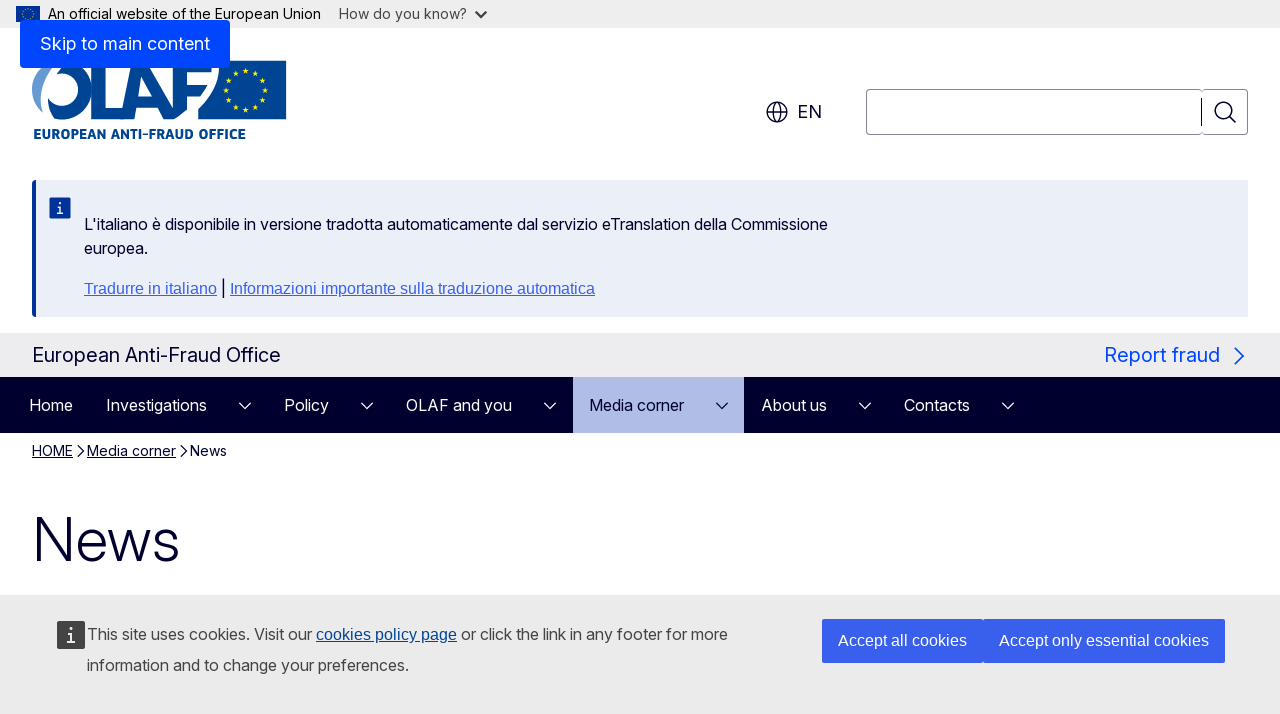

--- FILE ---
content_type: text/html; charset=UTF-8
request_url: https://anti-fraud.ec.europa.eu/media-corner/news_en?prefLang=it
body_size: 20885
content:
<!DOCTYPE html>
<html lang="en" dir="ltr" prefix="og: https://ogp.me/ns#">
  <head>
    <meta charset="utf-8" />
<meta name="description" content="Anti-fraud news issued by OLAF, the European Commission and by partner organisations." />
<link rel="canonical" href="https://anti-fraud.ec.europa.eu/media-corner/news_en" />
<meta name="robots" content="follow, noindex" />
<meta property="og:determiner" content="auto" />
<meta property="og:site_name" content="European Anti-Fraud Office" />
<meta property="og:type" content="website" />
<meta property="og:url" content="https://anti-fraud.ec.europa.eu/media-corner/news_en" />
<meta property="og:title" content="News" />
<meta property="og:description" content="Anti-fraud news issued by OLAF, the European Commission and by partner organisations." />
<meta property="og:image" content="https://anti-fraud.ec.europa.eu/profiles/contrib/ewcms/modules/ewcms_seo/assets/images/ec-socialmedia-fallback.png" />
<meta property="og:image:alt" content="European Anti-Fraud Office" />
<meta name="twitter:card" content="summary_large_image" />
<meta name="twitter:description" content="Anti-fraud news issued by OLAF, the European Commission and by partner organisations." />
<meta name="twitter:title" content="News" />
<meta name="twitter:image" content="https://anti-fraud.ec.europa.eu/profiles/contrib/ewcms/modules/ewcms_seo/assets/images/ec-socialmedia-fallback.png" />
<meta name="twitter:image:alt" content="European Anti-Fraud Office" />
<meta http-equiv="X-UA-Compatible" content="IE=edge,chrome=1" />
<meta name="Generator" content="Drupal 11 (https://www.drupal.org)" />
<meta name="MobileOptimized" content="width" />
<meta name="HandheldFriendly" content="true" />
<meta name="viewport" content="width=device-width, initial-scale=1.0" />
<script type="module" src="https://cdn.jsdelivr.net/npm/@duetds/date-picker@1.4.0/dist/duet/duet.esm.js"></script>
<script type="application/json">{"service":"preview","position":"before"}</script>
<script type="application/ld+json">{
    "@context": "https:\/\/schema.org",
    "@type": "BreadcrumbList",
    "itemListElement": [
        {
            "@type": "ListItem",
            "position": 1,
            "item": {
                "@id": "https:\/\/anti-fraud.ec.europa.eu\/index_en",
                "name": "HOME"
            }
        },
        {
            "@type": "ListItem",
            "position": 2,
            "item": {
                "@id": "https:\/\/anti-fraud.ec.europa.eu\/media-corner_en",
                "name": "Media corner"
            }
        },
        {
            "@type": "ListItem",
            "position": 3,
            "item": {
                "@id": "https:\/\/anti-fraud.ec.europa.eu\/media-corner\/news_en",
                "name": "News"
            }
        }
    ]
}</script>
<link rel="icon" href="/themes/contrib/oe_theme/images/favicons/ec/favicon.ico" type="image/vnd.microsoft.icon" />
<link rel="alternate" hreflang="en" href="https://anti-fraud.ec.europa.eu/media-corner/news_en" />
<link rel="icon" href="/themes/contrib/oe_theme/images/favicons/ec/favicon.svg" type="image/svg+xml" />
<link rel="apple-touch-icon" href="/themes/contrib/oe_theme/images/favicons/ec/favicon.png" />

    <title>News - European Anti-Fraud Office - European Commission</title>
    <link rel="stylesheet" media="all" href="/sites/default/files/css/css_ZOrFMyrJUlZ-yIgiV7t1TuiMcRkRjKYcv4s7EMeWXVQ.css?delta=0&amp;language=en&amp;theme=ewcms_theme&amp;include=eJw1yUEKACAIBMAPBT5JLBYKUkO99PtOzXUcXBMKGq7HDVa8Vw-JyxjN_55YVi1vFpS6JB58_hYt" />
<link rel="stylesheet" media="all" href="/sites/default/files/css/css_yxX9v9ydJMJNXBfroB6-wUYDELTHcB3toWe2kTrtJrU.css?delta=1&amp;language=en&amp;theme=ewcms_theme&amp;include=eJw1yUEKACAIBMAPBT5JLBYKUkO99PtOzXUcXBMKGq7HDVa8Vw-JyxjN_55YVi1vFpS6JB58_hYt" />
<link rel="stylesheet" media="print" href="/sites/default/files/css/css_DEizd6PrLLW42zxS9WaE6GsK4LgPaZ64xtrn9PXsYps.css?delta=2&amp;language=en&amp;theme=ewcms_theme&amp;include=eJw1yUEKACAIBMAPBT5JLBYKUkO99PtOzXUcXBMKGq7HDVa8Vw-JyxjN_55YVi1vFpS6JB58_hYt" />
<link rel="stylesheet" media="all" href="/sites/default/files/css/css_dRK6axDtkXth2PMCQczCFG7cbIZsF1HV8FbKHMdFCTc.css?delta=3&amp;language=en&amp;theme=ewcms_theme&amp;include=eJw1yUEKACAIBMAPBT5JLBYKUkO99PtOzXUcXBMKGq7HDVa8Vw-JyxjN_55YVi1vFpS6JB58_hYt" />
<link rel="stylesheet" media="print" href="/sites/default/files/css/css_7KGkg0kGXWMx13u0t3ZLlr8Gg8T3RDa-_jPd3nnMul8.css?delta=4&amp;language=en&amp;theme=ewcms_theme&amp;include=eJw1yUEKACAIBMAPBT5JLBYKUkO99PtOzXUcXBMKGq7HDVa8Vw-JyxjN_55YVi1vFpS6JB58_hYt" />
<link rel="stylesheet" media="all" href="/sites/default/files/css/css_tiRhbdIV67r-tR113uIzLUCD54dkYlwn2STsSAcMFLU.css?delta=5&amp;language=en&amp;theme=ewcms_theme&amp;include=eJw1yUEKACAIBMAPBT5JLBYKUkO99PtOzXUcXBMKGq7HDVa8Vw-JyxjN_55YVi1vFpS6JB58_hYt" />
<link rel="stylesheet" media="print" href="/sites/default/files/css/css_TqESfPEyEhJ_h9yGZM5mYbkOsdehBbaC86tFI1v1A0I.css?delta=6&amp;language=en&amp;theme=ewcms_theme&amp;include=eJw1yUEKACAIBMAPBT5JLBYKUkO99PtOzXUcXBMKGq7HDVa8Vw-JyxjN_55YVi1vFpS6JB58_hYt" />

    
  </head>
  <body class="language-en ecl-typography path-node page-node-type-oe-list-page">
          <a
  href="#main-content"
  class="ecl-link ecl-link--primary ecl-skip-link"
   id="skip-id"
>Skip to main content</a>

        <div id="cck_here"></div>    <script type="application/json">{"utility":"globan","theme":"light","logo":true,"link":true,"mode":false}</script>

      <div class="dialog-off-canvas-main-canvas" data-off-canvas-main-canvas>
          <header
  class="ecl-site-header ecl-site-header-with-logo-l ecl-site-header--has-menu"
  data-ecl-auto-init="SiteHeader"
>
  
    <div class="ecl-site-header__header">
        <div class="ecl-site-header__inner">
      <div class="ecl-site-header__background">
        <div class="ecl-site-header__header">
          <div class="ecl-site-header__container ecl-container">
            <div class="ecl-site-header__top" data-ecl-site-header-top>
                    <a
    class="ecl-link ecl-link--standalone ecl-site-header__logo-link"
    href="https://anti-fraud.ec.europa.eu/index_en"
    aria-label="Home - European Anti-Fraud Office"
    data-aria-label-en="Home - European Commission"
  >
                                          <picture
  class="ecl-picture ecl-site-header__picture"
   title="European&#x20;Anti-Fraud&#x20;Office"
><source 
                  srcset="https://anti-fraud.ec.europa.eu/sites/default/files/site-logo-overrides/olaf_logo_left_en.svg"
                          media="(min-width: 996px)"
                      ><img 
              class="ecl-site-header__logo-image ecl-site-header__logo-image--l"
              src="https://anti-fraud.ec.europa.eu/sites/default/files/site-logo-overrides/olaf_logo_left_en.svg"
              alt="Logo"
          ></picture>  </a>


              <div class="ecl-site-header__action">
                  <div class="ecl-site-header__language"><a
    class="ecl-button ecl-button--tertiary ecl-button--neutral ecl-site-header__language-selector"
    href="https://anti-fraud.ec.europa.eu/media-corner/news_en"
    data-ecl-language-selector
    role="button"
    aria-label="Change language, current language is English - en"
      aria-controls="language-list-overlay"
    ><span class="ecl-site-header__language-icon"><span 
  class="wt-icon--global ecl-icon ecl-icon--m ecl-site-header__icon ecl-icon--global"
  aria-hidden="false"
   title="en" role="img"></span></span>en</a><div class="ecl-site-header__language-container" id="language-list-overlay" hidden data-ecl-language-list-overlay aria-labelledby="ecl-site-header__language-title" role="dialog"><div class="ecl-site-header__language-header"><div
        class="ecl-site-header__language-title"
        id="ecl-site-header__language-title"
      >Select your language</div><button
  class="ecl-button ecl-button--tertiary ecl-button--neutral ecl-site-header__language-close ecl-button--icon-only"
  type="submit"
   data-ecl-language-list-close
><span class="ecl-button__container"><span class="ecl-button__label" data-ecl-label="true">Close</span><span 
  class="wt-icon--close ecl-icon ecl-icon--m ecl-button__icon ecl-icon--close"
  aria-hidden="true"
   data-ecl-icon></span></span></button></div><div
      class="ecl-site-header__language-content"
      data-ecl-language-list-content
    ><div class="ecl-site-header__language-category" data-ecl-language-list-eu><ul class="ecl-site-header__language-list" translate="no"><li class="ecl-site-header__language-item"><a
  href="https://anti-fraud.ec.europa.eu/media-corner/news_bg"
  class="ecl-link ecl-link--standalone ecl-site-header__language-link"
   hreflang="bg"
><span class="ecl-site-header__language-link-code">bg</span><span class="ecl-site-header__language-link-label" lang="bg">български</span></a></li><li class="ecl-site-header__language-item"><a
  href="https://anti-fraud.ec.europa.eu/media-corner/news_es"
  class="ecl-link ecl-link--standalone ecl-site-header__language-link"
   hreflang="es"
><span class="ecl-site-header__language-link-code">es</span><span class="ecl-site-header__language-link-label" lang="es">español</span></a></li><li class="ecl-site-header__language-item"><a
  href="https://anti-fraud.ec.europa.eu/media-corner/news_cs"
  class="ecl-link ecl-link--standalone ecl-site-header__language-link"
   hreflang="cs"
><span class="ecl-site-header__language-link-code">cs</span><span class="ecl-site-header__language-link-label" lang="cs">čeština</span></a></li><li class="ecl-site-header__language-item"><a
  href="https://anti-fraud.ec.europa.eu/media-corner/news_da"
  class="ecl-link ecl-link--standalone ecl-site-header__language-link"
   hreflang="da"
><span class="ecl-site-header__language-link-code">da</span><span class="ecl-site-header__language-link-label" lang="da">dansk</span></a></li><li class="ecl-site-header__language-item"><a
  href="https://anti-fraud.ec.europa.eu/media-corner/news_de"
  class="ecl-link ecl-link--standalone ecl-site-header__language-link"
   hreflang="de"
><span class="ecl-site-header__language-link-code">de</span><span class="ecl-site-header__language-link-label" lang="de">Deutsch</span></a></li><li class="ecl-site-header__language-item"><a
  href="https://anti-fraud.ec.europa.eu/media-corner/news_et"
  class="ecl-link ecl-link--standalone ecl-site-header__language-link"
   hreflang="et"
><span class="ecl-site-header__language-link-code">et</span><span class="ecl-site-header__language-link-label" lang="et">eesti</span></a></li><li class="ecl-site-header__language-item"><a
  href="https://anti-fraud.ec.europa.eu/media-corner/news_el"
  class="ecl-link ecl-link--standalone ecl-site-header__language-link"
   hreflang="el"
><span class="ecl-site-header__language-link-code">el</span><span class="ecl-site-header__language-link-label" lang="el">ελληνικά</span></a></li><li class="ecl-site-header__language-item"><a
  href="https://anti-fraud.ec.europa.eu/media-corner/news_en"
  class="ecl-link ecl-link--standalone ecl-site-header__language-link ecl-site-header__language-link--active"
   hreflang="en"
><span class="ecl-site-header__language-link-code">en</span><span class="ecl-site-header__language-link-label" lang="en">English</span></a></li><li class="ecl-site-header__language-item"><a
  href="https://anti-fraud.ec.europa.eu/media-corner/news_fr"
  class="ecl-link ecl-link--standalone ecl-site-header__language-link"
   hreflang="fr"
><span class="ecl-site-header__language-link-code">fr</span><span class="ecl-site-header__language-link-label" lang="fr">français</span></a></li><li class="ecl-site-header__language-item"><a
  href="https://anti-fraud.ec.europa.eu/media-corner/news_ga"
  class="ecl-link ecl-link--standalone ecl-site-header__language-link"
   hreflang="ga"
><span class="ecl-site-header__language-link-code">ga</span><span class="ecl-site-header__language-link-label" lang="ga">Gaeilge</span></a></li><li class="ecl-site-header__language-item"><a
  href="https://anti-fraud.ec.europa.eu/media-corner/news_hr"
  class="ecl-link ecl-link--standalone ecl-site-header__language-link"
   hreflang="hr"
><span class="ecl-site-header__language-link-code">hr</span><span class="ecl-site-header__language-link-label" lang="hr">hrvatski</span></a></li><li class="ecl-site-header__language-item"><a
  href="https://anti-fraud.ec.europa.eu/media-corner/news_it"
  class="ecl-link ecl-link--standalone ecl-site-header__language-link"
   hreflang="it"
><span class="ecl-site-header__language-link-code">it</span><span class="ecl-site-header__language-link-label" lang="it">italiano</span></a></li><li class="ecl-site-header__language-item"><a
  href="https://anti-fraud.ec.europa.eu/media-corner/news_lv"
  class="ecl-link ecl-link--standalone ecl-site-header__language-link"
   hreflang="lv"
><span class="ecl-site-header__language-link-code">lv</span><span class="ecl-site-header__language-link-label" lang="lv">latviešu</span></a></li><li class="ecl-site-header__language-item"><a
  href="https://anti-fraud.ec.europa.eu/media-corner/news_lt"
  class="ecl-link ecl-link--standalone ecl-site-header__language-link"
   hreflang="lt"
><span class="ecl-site-header__language-link-code">lt</span><span class="ecl-site-header__language-link-label" lang="lt">lietuvių</span></a></li><li class="ecl-site-header__language-item"><a
  href="https://anti-fraud.ec.europa.eu/media-corner/news_hu"
  class="ecl-link ecl-link--standalone ecl-site-header__language-link"
   hreflang="hu"
><span class="ecl-site-header__language-link-code">hu</span><span class="ecl-site-header__language-link-label" lang="hu">magyar</span></a></li><li class="ecl-site-header__language-item"><a
  href="https://anti-fraud.ec.europa.eu/media-corner/news_mt"
  class="ecl-link ecl-link--standalone ecl-site-header__language-link"
   hreflang="mt"
><span class="ecl-site-header__language-link-code">mt</span><span class="ecl-site-header__language-link-label" lang="mt">Malti</span></a></li><li class="ecl-site-header__language-item"><a
  href="https://anti-fraud.ec.europa.eu/media-corner/news_nl"
  class="ecl-link ecl-link--standalone ecl-site-header__language-link"
   hreflang="nl"
><span class="ecl-site-header__language-link-code">nl</span><span class="ecl-site-header__language-link-label" lang="nl">Nederlands</span></a></li><li class="ecl-site-header__language-item"><a
  href="https://anti-fraud.ec.europa.eu/media-corner/news_pl"
  class="ecl-link ecl-link--standalone ecl-site-header__language-link"
   hreflang="pl"
><span class="ecl-site-header__language-link-code">pl</span><span class="ecl-site-header__language-link-label" lang="pl">polski</span></a></li><li class="ecl-site-header__language-item"><a
  href="https://anti-fraud.ec.europa.eu/media-corner/news_pt"
  class="ecl-link ecl-link--standalone ecl-site-header__language-link"
   hreflang="pt"
><span class="ecl-site-header__language-link-code">pt</span><span class="ecl-site-header__language-link-label" lang="pt">português</span></a></li><li class="ecl-site-header__language-item"><a
  href="https://anti-fraud.ec.europa.eu/media-corner/news_ro"
  class="ecl-link ecl-link--standalone ecl-site-header__language-link"
   hreflang="ro"
><span class="ecl-site-header__language-link-code">ro</span><span class="ecl-site-header__language-link-label" lang="ro">română</span></a></li><li class="ecl-site-header__language-item"><a
  href="https://anti-fraud.ec.europa.eu/media-corner/news_sk"
  class="ecl-link ecl-link--standalone ecl-site-header__language-link"
   hreflang="sk"
><span class="ecl-site-header__language-link-code">sk</span><span class="ecl-site-header__language-link-label" lang="sk">slovenčina</span></a></li><li class="ecl-site-header__language-item"><a
  href="https://anti-fraud.ec.europa.eu/media-corner/news_sl"
  class="ecl-link ecl-link--standalone ecl-site-header__language-link"
   hreflang="sl"
><span class="ecl-site-header__language-link-code">sl</span><span class="ecl-site-header__language-link-label" lang="sl">slovenščina</span></a></li><li class="ecl-site-header__language-item"><a
  href="https://anti-fraud.ec.europa.eu/media-corner/news_fi"
  class="ecl-link ecl-link--standalone ecl-site-header__language-link"
   hreflang="fi"
><span class="ecl-site-header__language-link-code">fi</span><span class="ecl-site-header__language-link-label" lang="fi">suomi</span></a></li><li class="ecl-site-header__language-item"><a
  href="https://anti-fraud.ec.europa.eu/media-corner/news_sv"
  class="ecl-link ecl-link--standalone ecl-site-header__language-link"
   hreflang="sv"
><span class="ecl-site-header__language-link-code">sv</span><span class="ecl-site-header__language-link-label" lang="sv">svenska</span></a></li></ul></div></div></div></div>
<div class="ecl-site-header__search-container" role="search">
  <a
    class="ecl-button ecl-button--tertiary ecl-button--neutral ecl-site-header__search-toggle"
    href=""
    data-ecl-search-toggle="true"
    aria-controls=""
    aria-expanded="false"
  ><span 
  class="wt-icon--search ecl-icon ecl-icon--s ecl-site-header__icon ecl-icon--search"
  aria-hidden="true"
   role="img"></span></a>
  <script type="application/json">{"service":"search","version":"2.0","form":".ecl-search-form","filters":{"scope":{"sites":[{"selected":true,"name":"European Anti-Fraud Office","id":["comm-ewcms-antifraud"]}]}}}</script>
<form
  class="ecl-search-form ecl-site-header__search"
  role="search"
   class="oe-search-search-form" data-drupal-selector="oe-search-search-form" action="/media-corner/news_en?prefLang=it" method="post" id="oe-search-search-form" accept-charset="UTF-8" data-ecl-search-form
><div class="ecl-form-group"><label
                  for="edit-keys"
            id="edit-keys-label"
          class="ecl-form-label ecl-search-form__label"
    >Search</label><input
      id="edit-keys"
      class="ecl-text-input ecl-text-input--m ecl-search-form__text-input form-search ecl-search-form__text-input"
      name="keys"
        type="search"
            
  ></div><button
  class="ecl-button ecl-button--tertiary ecl-search-form__button ecl-search-form__button ecl-button--icon-only"
  type="submit"
  
><span class="ecl-button__container"><span 
  class="wt-icon--search ecl-icon ecl-icon--m ecl-button__icon ecl-icon--search"
  aria-hidden="true"
   data-ecl-icon></span><span class="ecl-button__label" data-ecl-label="true">Search</span></span></button><input autocomplete="off" data-drupal-selector="form-nm7m2bzkkqqdaf8dqcc33xniar79zc3hz6gmantdu-8" type="hidden" name="form_build_id" value="form-Nm7M2bZkkqQDaf8dqcc33XniAR79ZC3HZ6GMANTDu-8" /><input data-drupal-selector="edit-oe-search-search-form" type="hidden" name="form_id" value="oe_search_search_form" /></form>
  
</div>


              </div>
            </div>
          </div>
        </div>
      </div>
    </div>
  
  </div>
      <div>
    <div id="block-machinetranslation">
  
    
      <div class="ecl-lang-select-page ecl-u-pv-m ecl-u-d-none" id="etrans-block">
  <div class="ecl-container">
    <div class="webtools-etrans--wrapper">
      <div id="webtools-etrans"></div>
      <div class="webtools-etrans--message">
        <div
  class="ecl-notification ecl-notification--info"
  data-ecl-notification
  role="alert"
  data-ecl-auto-init="Notification"
><span 
  class="wt-icon--information ecl-icon ecl-icon--m ecl-notification__icon ecl-icon--information"
  aria-hidden="false"
  ></span><div class="ecl-notification__content"><div class="ecl-notification__description">&nbsp;</div></div></div>      </div>
    </div>
  </div>
</div>
<div class="ecl-lang-select-page ecl-u-pv-m ecl-u-d-none" id="no-etrans-block">
  <div class="ecl-container">
    <div class="webtools-etrans--wrapper">
      <div id="webtools-etrans"></div>
      <div class="webtools-etrans--message">
        <div
  class="ecl-notification ecl-notification--warning"
  data-ecl-notification
  role="alert"
  data-ecl-auto-init="Notification"
><span 
  class="wt-icon--information ecl-icon ecl-icon--m ecl-notification__icon ecl-icon--information"
  aria-hidden="false"
  ></span><div class="ecl-notification__content"><div class="ecl-notification__description">&nbsp;</div></div></div>      </div>
    </div>
  </div>
</div>

  </div>

  </div>

  
          <div class="ecl-site-header__banner">
      <div class="ecl-container">
                  <div class="ecl-site-header__site-name">European Anti-Fraud Office</div>
                          <a
  href="/olaf-and-you/report-fraud_en?prefLang=it"
  class="ecl-link ecl-link--cta ecl-link--icon ecl-site-header__cta"
  
><span 
      class="ecl-link__label">Report fraud</span><span 
  class="wt-icon--corner-arrow ecl-icon ecl-icon--s ecl-icon--rotate-90 ecl-icon--primary ecl-link__icon ecl-icon--corner-arrow"
  aria-hidden="true"
  ></span></a>              </div>
    </div>
      <div id="block-ewcms-theme-horizontal-menu">
  
    
      <div style="height: 0">&nbsp;</div><div class="ewcms-horizontal-menu">
      
                                                                                                                                                                                  
                                                                      
                                                                                                                                              
                                                                                                                            
                                                                                                                                              
                                                                                                          
          
      <nav
  class="ecl-menu"
  data-ecl-menu
  data-ecl-menu-max-lines="2"
  data-ecl-auto-init="Menu"
      data-ecl-menu-label-open="Menu"
        data-ecl-menu-label-close="Close"
    role="navigation" aria-label="Site&#x20;navigation"
><div class="ecl-menu__overlay"></div><div class="ecl-container ecl-menu__container"><button
  class="ecl-button ecl-button--tertiary ecl-button--neutral ecl-menu__open ecl-button--icon-only"
  type="button"
   data-ecl-menu-open aria-expanded="false"
><span class="ecl-button__container"><span 
  class="wt-icon--hamburger ecl-icon ecl-icon--m ecl-button__icon ecl-icon--hamburger"
  aria-hidden="true"
   data-ecl-icon></span><span 
  class="wt-icon--close ecl-icon ecl-icon--m ecl-button__icon ecl-icon--close"
  aria-hidden="true"
   data-ecl-icon></span><span class="ecl-button__label" data-ecl-label="true">Menu</span></span></button><section class="ecl-menu__inner" data-ecl-menu-inner aria-label="Menu"><header class="ecl-menu__inner-header"><button
  class="ecl-button ecl-button--tertiary ecl-menu__close ecl-button--icon-only"
  type="submit"
   data-ecl-menu-close
><span class="ecl-button__container"><span class="ecl-button__label" data-ecl-label="true">Close</span><span 
  class="wt-icon--close ecl-icon ecl-icon--m ecl-button__icon ecl-icon--close"
  aria-hidden="true"
   data-ecl-icon></span></span></button><div class="ecl-menu__title">Menu</div><button
  class="ecl-button ecl-button--tertiary ecl-menu__back"
  type="submit"
   data-ecl-menu-back
><span class="ecl-button__container"><span 
  class="wt-icon--corner-arrow ecl-icon ecl-icon--xs ecl-icon--rotate-270 ecl-button__icon ecl-icon--corner-arrow"
  aria-hidden="true"
   data-ecl-icon></span><span class="ecl-button__label" data-ecl-label="true">Back</span></span></button></header><button
  class="ecl-button ecl-button--tertiary ecl-menu__item ecl-menu__items-previous ecl-button--icon-only"
  type="button"
   data-ecl-menu-items-previous tabindex="-1"
><span class="ecl-button__container"><span 
  class="wt-icon--corner-arrow ecl-icon ecl-icon--s ecl-icon--rotate-270 ecl-button__icon ecl-icon--corner-arrow"
  aria-hidden="true"
   data-ecl-icon></span><span class="ecl-button__label" data-ecl-label="true">Previous items</span></span></button><button
  class="ecl-button ecl-button--tertiary ecl-menu__item ecl-menu__items-next ecl-button--icon-only"
  type="button"
   data-ecl-menu-items-next tabindex="-1"
><span class="ecl-button__container"><span 
  class="wt-icon--corner-arrow ecl-icon ecl-icon--s ecl-icon--rotate-90 ecl-button__icon ecl-icon--corner-arrow"
  aria-hidden="true"
   data-ecl-icon></span><span class="ecl-button__label" data-ecl-label="true">Next items</span></span></button><ul class="ecl-menu__list" data-ecl-menu-list><li class="ecl-menu__item" data-ecl-menu-item id="ecl-menu-item-ecl-menu-935751857-0"><a
  href="/index_en?prefLang=it"
  class="ecl-link ecl-link--standalone ecl-menu__link"
   data-untranslated-label="Home" data-active-path="&#x2F;" data-ecl-menu-link id="ecl-menu-item-ecl-menu-935751857-0-link"
>Home</a></li><li class="ecl-menu__item ecl-menu__item--has-children" data-ecl-menu-item data-ecl-has-children aria-haspopup aria-expanded="false" id="ecl-menu-item-ecl-menu-935751857-1"><a
  href="/investigations_en?prefLang=it"
  class="ecl-link ecl-link--standalone ecl-menu__link"
   data-untranslated-label="Investigations" data-active-path="&#x2F;node&#x2F;12" data-ecl-menu-link id="ecl-menu-item-ecl-menu-935751857-1-link"
>Investigations</a><button
  class="ecl-button ecl-button--tertiary ecl-button--m ecl-button--neutral ecl-menu__button-caret"
  type="button"
   data-ecl-menu-caret aria-label="Access&#x20;item&#x27;s&#x20;children" aria-describedby="ecl-menu-item-ecl-menu-935751857-1-link" aria-expanded="false"
><span class="ecl-button__container"><span 
  class="wt-icon--corner-arrow ecl-icon ecl-icon--xs ecl-icon--rotate-180 ecl-button__icon ecl-icon--corner-arrow"
  aria-hidden="true"
   data-ecl-icon></span></span></button><div
    class="ecl-menu__mega"
    data-ecl-menu-mega
  ><ul class="ecl-menu__sublist"><li
        class="ecl-menu__subitem"
        data-ecl-menu-subitem
      ><a
  href="/investigations/investigations-related-eu-revenue_en?prefLang=it"
  class="ecl-link ecl-link--standalone ecl-menu__sublink"
   data-untranslated-label="Investigations&#x20;related&#x20;to&#x20;EU&#x20;revenue" data-active-path="&#x2F;node&#x2F;758"
>Investigations related to EU revenue</a></li><li
        class="ecl-menu__subitem"
        data-ecl-menu-subitem
      ><a
  href="/investigations/investigations-related-eu-expenditure_en?prefLang=it"
  class="ecl-link ecl-link--standalone ecl-menu__sublink"
   data-untranslated-label="Investigations&#x20;related&#x20;to&#x20;EU&#x20;expenditure" data-active-path="&#x2F;node&#x2F;788"
>Investigations related to EU expenditure</a></li><li
        class="ecl-menu__subitem"
        data-ecl-menu-subitem
      ><a
  href="/investigations/internal-administrative-investigations_en?prefLang=it"
  class="ecl-link ecl-link--standalone ecl-menu__sublink"
   data-untranslated-label="Internal&#x20;administrative&#x20;investigations" data-active-path="&#x2F;node&#x2F;789"
>Internal administrative investigations</a></li><li
        class="ecl-menu__subitem"
        data-ecl-menu-subitem
      ><a
  href="/investigations/procedural-guarantees_en?prefLang=it"
  class="ecl-link ecl-link--standalone ecl-menu__sublink"
   data-untranslated-label="Procedural&#x20;guarantees" data-active-path="&#x2F;node&#x2F;836"
>Procedural guarantees</a></li><li
        class="ecl-menu__subitem"
        data-ecl-menu-subitem
      ><a
  href="/investigations/cooperation-investigative-partners_en?prefLang=it"
  class="ecl-link ecl-link--standalone ecl-menu__sublink"
   data-untranslated-label="Cooperation&#x20;with&#x20;investigative&#x20;partners" data-active-path="&#x2F;node&#x2F;749"
>Cooperation with investigative partners</a></li><li
        class="ecl-menu__subitem"
        data-ecl-menu-subitem
      ><a
  href="/investigations/digital-forensics_en?prefLang=it"
  class="ecl-link ecl-link--standalone ecl-menu__sublink"
   data-untranslated-label="Digital&#x20;Forensics" data-active-path="&#x2F;node&#x2F;756"
>Digital Forensics</a></li><li
        class="ecl-menu__subitem"
        data-ecl-menu-subitem
      ><a
  href="/investigations/investigation-support_en?prefLang=it"
  class="ecl-link ecl-link--standalone ecl-menu__sublink"
   data-untranslated-label="Investigation&#x20;support" data-active-path="&#x2F;node&#x2F;787"
>Investigation support</a></li><li
        class="ecl-menu__subitem"
        data-ecl-menu-subitem
      ><a
  href="/investigations/success-stories_en?prefLang=it"
  class="ecl-link ecl-link--standalone ecl-menu__sublink"
   data-untranslated-label="Success&#x20;stories" data-active-path="&#x2F;node&#x2F;855"
>Success stories</a></li><li
        class="ecl-menu__subitem"
        data-ecl-menu-subitem
      ><a
  href="/investigations/olaf-figures_en?prefLang=it"
  class="ecl-link ecl-link--standalone ecl-menu__sublink"
   data-untranslated-label="OLAF&#x20;in&#x20;figures" data-active-path="&#x2F;node&#x2F;766"
>OLAF in figures</a></li><li class="ecl-menu__subitem ecl-menu__see-all"><a
  href="/investigations_en?prefLang=it"
  class="ecl-link ecl-link--standalone ecl-link--icon ecl-menu__sublink"
  
><span 
      class="ecl-link__label">See all</span><span 
  class="wt-icon--arrow-left ecl-icon ecl-icon--xs ecl-icon--rotate-180 ecl-link__icon ecl-icon--arrow-left"
  aria-hidden="true"
  ></span></a></li></ul></div></li><li class="ecl-menu__item ecl-menu__item--has-children" data-ecl-menu-item data-ecl-has-children aria-haspopup aria-expanded="false" id="ecl-menu-item-ecl-menu-935751857-2"><a
  href="/policy_en?prefLang=it"
  class="ecl-link ecl-link--standalone ecl-menu__link"
   data-untranslated-label="Policy" data-active-path="&#x2F;node&#x2F;21" data-ecl-menu-link id="ecl-menu-item-ecl-menu-935751857-2-link"
>Policy</a><button
  class="ecl-button ecl-button--tertiary ecl-button--m ecl-button--neutral ecl-menu__button-caret"
  type="button"
   data-ecl-menu-caret aria-label="Access&#x20;item&#x27;s&#x20;children" aria-describedby="ecl-menu-item-ecl-menu-935751857-2-link" aria-expanded="false"
><span class="ecl-button__container"><span 
  class="wt-icon--corner-arrow ecl-icon ecl-icon--xs ecl-icon--rotate-180 ecl-button__icon ecl-icon--corner-arrow"
  aria-hidden="true"
   data-ecl-icon></span></span></button><div
    class="ecl-menu__mega"
    data-ecl-menu-mega
  ><ul class="ecl-menu__sublist"><li
        class="ecl-menu__subitem"
        data-ecl-menu-subitem
      ><a
  href="/policy/policies-prevent-and-deter-fraud_en?prefLang=it"
  class="ecl-link ecl-link--standalone ecl-menu__sublink"
   data-untranslated-label="Policies&#x20;to&#x20;prevent&#x20;and&#x20;deter&#x20;fraud" data-active-path="&#x2F;node&#x2F;835"
>Policies to prevent and deter fraud</a></li><li
        class="ecl-menu__subitem"
        data-ecl-menu-subitem
      ><a
  href="/policy/union-anti-fraud-programme-uafp_en?prefLang=it"
  class="ecl-link ecl-link--standalone ecl-menu__sublink"
   data-untranslated-label="Union&#x20;Anti-Fraud&#x20;Programme&#x20;&#x28;UAFP&#x29;" data-active-path="&#x2F;node&#x2F;882"
>Union Anti-Fraud Programme (UAFP)</a></li><li
        class="ecl-menu__subitem"
        data-ecl-menu-subitem
      ><a
  href="/policy/working-eu-institutions-and-member-states_en?prefLang=it"
  class="ecl-link ecl-link--standalone ecl-menu__sublink"
   data-untranslated-label="Working&#x20;with&#x20;EU&#x20;Institutions&#x20;and&#x20;Member&#x20;States" data-active-path="&#x2F;node&#x2F;863"
>Working with EU Institutions and Member States</a></li><li class="ecl-menu__subitem ecl-menu__see-all"><a
  href="/policy_en?prefLang=it"
  class="ecl-link ecl-link--standalone ecl-link--icon ecl-menu__sublink"
  
><span 
      class="ecl-link__label">See all</span><span 
  class="wt-icon--arrow-left ecl-icon ecl-icon--xs ecl-icon--rotate-180 ecl-link__icon ecl-icon--arrow-left"
  aria-hidden="true"
  ></span></a></li></ul></div></li><li class="ecl-menu__item ecl-menu__item--has-children" data-ecl-menu-item data-ecl-has-children aria-haspopup aria-expanded="false" id="ecl-menu-item-ecl-menu-935751857-3"><a
  href="/olaf-and-you_en?prefLang=it"
  class="ecl-link ecl-link--standalone ecl-menu__link"
   data-untranslated-label="OLAF&#x20;and&#x20;you" data-active-path="&#x2F;node&#x2F;22" data-ecl-menu-link id="ecl-menu-item-ecl-menu-935751857-3-link"
>OLAF and you</a><button
  class="ecl-button ecl-button--tertiary ecl-button--m ecl-button--neutral ecl-menu__button-caret"
  type="button"
   data-ecl-menu-caret aria-label="Access&#x20;item&#x27;s&#x20;children" aria-describedby="ecl-menu-item-ecl-menu-935751857-3-link" aria-expanded="false"
><span class="ecl-button__container"><span 
  class="wt-icon--corner-arrow ecl-icon ecl-icon--xs ecl-icon--rotate-180 ecl-button__icon ecl-icon--corner-arrow"
  aria-hidden="true"
   data-ecl-icon></span></span></button><div
    class="ecl-menu__mega"
    data-ecl-menu-mega
  ><ul class="ecl-menu__sublist"><li
        class="ecl-menu__subitem"
        data-ecl-menu-subitem
      ><a
  href="/olaf-and-you/report-fraud_en?prefLang=it"
  class="ecl-link ecl-link--standalone ecl-menu__sublink"
   data-untranslated-label="Report&#x20;fraud" data-active-path="&#x2F;node&#x2F;845"
>Report fraud</a></li><li
        class="ecl-menu__subitem"
        data-ecl-menu-subitem
      ><a
  href="/olaf-and-you/funding-grants-calls-proposals_en?prefLang=it"
  class="ecl-link ecl-link--standalone ecl-menu__sublink"
   data-untranslated-label="Funding&#x20;&amp;&#x20;Grants&#x20;&#x2013;&#x20;Calls&#x20;for&#x20;proposals" data-active-path="&#x2F;node&#x2F;768"
>Funding &amp; Grants – Calls for proposals</a></li><li
        class="ecl-menu__subitem"
        data-ecl-menu-subitem
      ><a
  href="/olaf-and-you/calls-tender_en?prefLang=it"
  class="ecl-link ecl-link--standalone ecl-menu__sublink"
   data-untranslated-label="Calls&#x20;for&#x20;tender" data-active-path="&#x2F;node&#x2F;736"
>Calls for tender</a></li><li
        class="ecl-menu__subitem"
        data-ecl-menu-subitem
      ><a
  href="/olaf-and-you/stakeholder-feedback_en?prefLang=it"
  class="ecl-link ecl-link--standalone ecl-menu__sublink"
   data-untranslated-label="Stakeholder&#x20;feedback" data-active-path="&#x2F;node&#x2F;854"
>Stakeholder feedback</a></li><li
        class="ecl-menu__subitem"
        data-ecl-menu-subitem
      ><a
  href="/olaf-and-you/data-protection_en?prefLang=it"
  class="ecl-link ecl-link--standalone ecl-menu__sublink"
   data-untranslated-label="Data&#x20;Protection" data-active-path="&#x2F;node&#x2F;753"
>Data Protection</a></li><li
        class="ecl-menu__subitem"
        data-ecl-menu-subitem
      ><a
  href="/olaf-and-you/complaints-and-requests_en?prefLang=it"
  class="ecl-link ecl-link--standalone ecl-menu__sublink"
   data-untranslated-label="Complaints&#x20;and&#x20;requests" data-active-path="&#x2F;node&#x2F;742"
>Complaints and requests</a></li><li
        class="ecl-menu__subitem"
        data-ecl-menu-subitem
      ><a
  href="/olaf-and-you/recruitment_en?prefLang=it"
  class="ecl-link ecl-link--standalone ecl-menu__sublink"
   data-untranslated-label="Recruitment" data-active-path="&#x2F;node&#x2F;842"
>Recruitment</a></li><li class="ecl-menu__subitem ecl-menu__see-all"><a
  href="/olaf-and-you_en?prefLang=it"
  class="ecl-link ecl-link--standalone ecl-link--icon ecl-menu__sublink"
  
><span 
      class="ecl-link__label">See all</span><span 
  class="wt-icon--arrow-left ecl-icon ecl-icon--xs ecl-icon--rotate-180 ecl-link__icon ecl-icon--arrow-left"
  aria-hidden="true"
  ></span></a></li></ul></div></li><li class="ecl-menu__item ecl-menu__item--has-children" data-ecl-menu-item data-ecl-has-children aria-haspopup aria-expanded="false" id="ecl-menu-item-ecl-menu-935751857-4"><a
  href="/media-corner_en?prefLang=it"
  class="ecl-link ecl-link--standalone ecl-menu__link"
   data-untranslated-label="Media&#x20;corner" data-active-path="&#x2F;node&#x2F;23" data-ecl-menu-link id="ecl-menu-item-ecl-menu-935751857-4-link"
>Media corner</a><button
  class="ecl-button ecl-button--tertiary ecl-button--m ecl-button--neutral ecl-menu__button-caret"
  type="button"
   data-ecl-menu-caret aria-label="Access&#x20;item&#x27;s&#x20;children" aria-describedby="ecl-menu-item-ecl-menu-935751857-4-link" aria-expanded="false"
><span class="ecl-button__container"><span 
  class="wt-icon--corner-arrow ecl-icon ecl-icon--xs ecl-icon--rotate-180 ecl-button__icon ecl-icon--corner-arrow"
  aria-hidden="true"
   data-ecl-icon></span></span></button><div
    class="ecl-menu__mega"
    data-ecl-menu-mega
  ><ul class="ecl-menu__sublist"><li
        class="ecl-menu__subitem"
        data-ecl-menu-subitem
      ><a
  href="/media-corner/news_en?prefLang=it"
  class="ecl-link ecl-link--standalone ecl-menu__sublink"
   data-untranslated-label="News" data-active-path="&#x2F;node&#x2F;2"
>News</a></li><li
        class="ecl-menu__subitem"
        data-ecl-menu-subitem
      ><a
  href="/media-corner/publications_en?prefLang=it"
  class="ecl-link ecl-link--standalone ecl-menu__sublink"
   data-untranslated-label="Publications" data-active-path="&#x2F;node&#x2F;841"
>Publications</a></li><li
        class="ecl-menu__subitem"
        data-ecl-menu-subitem
      ><a
  href="/media-corner/multimedia-library_en?prefLang=it"
  class="ecl-link ecl-link--standalone ecl-menu__sublink"
   data-untranslated-label="Multimedia&#x20;library" data-active-path="&#x2F;node&#x2F;807"
>Multimedia library</a></li><li
        class="ecl-menu__subitem"
        data-ecl-menu-subitem
      ><a
  href="/media-corner/olaf-journalist-database_en?prefLang=it"
  class="ecl-link ecl-link--standalone ecl-menu__sublink"
   data-untranslated-label="OLAF&#x20;journalist&#x20;database" data-active-path="&#x2F;node&#x2F;832"
>OLAF journalist database</a></li><li
        class="ecl-menu__subitem"
        data-ecl-menu-subitem
      ><a
  href="/media-corner/events_en?prefLang=it"
  class="ecl-link ecl-link--standalone ecl-menu__sublink"
   data-untranslated-label="Events" data-active-path="&#x2F;node&#x2F;4"
>Events</a></li><li
        class="ecl-menu__subitem"
        data-ecl-menu-subitem
      ><a
  href="/media-corner/olaf-anti-fraud-communicators-network-oafcn_en?prefLang=it"
  class="ecl-link ecl-link--standalone ecl-menu__sublink"
   data-untranslated-label="The&#x20;OLAF&#x20;Anti-Fraud&#x20;Communicators&#x27;&#x20;Network&#x20;&#x28;OAFCN&#x29;" data-active-path="&#x2F;node&#x2F;728"
>The OLAF Anti-Fraud Communicators&#039; Network (OAFCN)</a></li><li class="ecl-menu__subitem ecl-menu__see-all"><a
  href="/media-corner_en?prefLang=it"
  class="ecl-link ecl-link--standalone ecl-link--icon ecl-menu__sublink"
  
><span 
      class="ecl-link__label">See all</span><span 
  class="wt-icon--arrow-left ecl-icon ecl-icon--xs ecl-icon--rotate-180 ecl-link__icon ecl-icon--arrow-left"
  aria-hidden="true"
  ></span></a></li></ul></div></li><li class="ecl-menu__item ecl-menu__item--has-children" data-ecl-menu-item data-ecl-has-children aria-haspopup aria-expanded="false" id="ecl-menu-item-ecl-menu-935751857-5"><a
  href="/about-us_en?prefLang=it"
  class="ecl-link ecl-link--standalone ecl-menu__link"
   data-untranslated-label="About&#x20;us" data-active-path="&#x2F;node&#x2F;24" data-ecl-menu-link id="ecl-menu-item-ecl-menu-935751857-5-link"
>About us</a><button
  class="ecl-button ecl-button--tertiary ecl-button--m ecl-button--neutral ecl-menu__button-caret"
  type="button"
   data-ecl-menu-caret aria-label="Access&#x20;item&#x27;s&#x20;children" aria-describedby="ecl-menu-item-ecl-menu-935751857-5-link" aria-expanded="false"
><span class="ecl-button__container"><span 
  class="wt-icon--corner-arrow ecl-icon ecl-icon--xs ecl-icon--rotate-180 ecl-button__icon ecl-icon--corner-arrow"
  aria-hidden="true"
   data-ecl-icon></span></span></button><div
    class="ecl-menu__mega"
    data-ecl-menu-mega
  ><ul class="ecl-menu__sublist"><li
        class="ecl-menu__subitem"
        data-ecl-menu-subitem
      ><a
  href="/about-us/what-we-do_en?prefLang=it"
  class="ecl-link ecl-link--standalone ecl-menu__sublink"
   data-untranslated-label="What&#x20;we&#x20;do" data-active-path="&#x2F;node&#x2F;806"
>What we do</a></li><li
        class="ecl-menu__subitem"
        data-ecl-menu-subitem
      ><a
  href="/about-us/organisation-and-management_en?prefLang=it"
  class="ecl-link ecl-link--standalone ecl-menu__sublink"
   data-untranslated-label="Organisation&#x20;and&#x20;management" data-active-path="&#x2F;node&#x2F;825"
>Organisation and management</a></li><li
        class="ecl-menu__subitem"
        data-ecl-menu-subitem
      ><a
  href="/about-us/reports_en?prefLang=it"
  class="ecl-link ecl-link--standalone ecl-menu__sublink"
   data-untranslated-label="Reports" data-active-path="&#x2F;node&#x2F;847"
>Reports</a></li><li
        class="ecl-menu__subitem"
        data-ecl-menu-subitem
      ><a
  href="/about-us/legal-background_en?prefLang=it"
  class="ecl-link ecl-link--standalone ecl-menu__sublink"
   data-untranslated-label="Legal&#x20;background" data-active-path="&#x2F;node&#x2F;800"
>Legal background</a></li><li
        class="ecl-menu__subitem"
        data-ecl-menu-subitem
      ><a
  href="/about-us/olafs-relations-olaf-supervisory-committee_en?prefLang=it"
  class="ecl-link ecl-link--standalone ecl-menu__sublink"
   data-untranslated-label="OLAF&#x27;s&#x20;relations&#x20;with&#x20;the&#x20;OLAF&#x20;Supervisory&#x20;Committee&#x20;" data-active-path="&#x2F;node&#x2F;856"
>OLAF&#039;s relations with the OLAF Supervisory Committee </a></li><li
        class="ecl-menu__subitem"
        data-ecl-menu-subitem
      ><a
  href="/about-us/faqs_en?prefLang=it"
  class="ecl-link ecl-link--standalone ecl-menu__sublink"
   data-untranslated-label="FAQs" data-active-path="&#x2F;node&#x2F;765"
>FAQs</a></li><li
        class="ecl-menu__subitem"
        data-ecl-menu-subitem
      ><a
  href="/about-us/history_en?prefLang=it"
  class="ecl-link ecl-link--standalone ecl-menu__sublink"
   data-untranslated-label="History" data-active-path="&#x2F;node&#x2F;1028"
>History</a></li><li class="ecl-menu__subitem ecl-menu__see-all"><a
  href="/about-us_en?prefLang=it"
  class="ecl-link ecl-link--standalone ecl-link--icon ecl-menu__sublink"
  
><span 
      class="ecl-link__label">See all</span><span 
  class="wt-icon--arrow-left ecl-icon ecl-icon--xs ecl-icon--rotate-180 ecl-link__icon ecl-icon--arrow-left"
  aria-hidden="true"
  ></span></a></li></ul></div></li><li class="ecl-menu__item ecl-menu__item--has-children" data-ecl-menu-item data-ecl-has-children aria-haspopup aria-expanded="false" id="ecl-menu-item-ecl-menu-935751857-6"><a
  href="/contacts_en?prefLang=it"
  class="ecl-link ecl-link--standalone ecl-menu__link"
   data-untranslated-label="Contacts&#x20;" data-active-path="&#x2F;node&#x2F;25" data-ecl-menu-link id="ecl-menu-item-ecl-menu-935751857-6-link"
>Contacts </a><button
  class="ecl-button ecl-button--tertiary ecl-button--m ecl-button--neutral ecl-menu__button-caret"
  type="button"
   data-ecl-menu-caret aria-label="Access&#x20;item&#x27;s&#x20;children" aria-describedby="ecl-menu-item-ecl-menu-935751857-6-link" aria-expanded="false"
><span class="ecl-button__container"><span 
  class="wt-icon--corner-arrow ecl-icon ecl-icon--xs ecl-icon--rotate-180 ecl-button__icon ecl-icon--corner-arrow"
  aria-hidden="true"
   data-ecl-icon></span></span></button><div
    class="ecl-menu__mega"
    data-ecl-menu-mega
  ><ul class="ecl-menu__sublist"><li
        class="ecl-menu__subitem"
        data-ecl-menu-subitem
      ><a
  href="/contacts/general-contact-details_en?prefLang=it"
  class="ecl-link ecl-link--standalone ecl-menu__sublink"
   data-untranslated-label="General&#x20;contact&#x20;details" data-active-path="&#x2F;node&#x2F;769"
>General contact details</a></li><li
        class="ecl-menu__subitem"
        data-ecl-menu-subitem
      ><a
  href="/contacts/general-information-request_en?prefLang=it"
  class="ecl-link ecl-link--standalone ecl-menu__sublink"
   data-untranslated-label="General&#x20;information&#x20;request&#x20;" data-active-path="&#x2F;node&#x2F;959"
>General information request </a></li><li
        class="ecl-menu__subitem"
        data-ecl-menu-subitem
      ><a
  href="/contacts/media-enquiries_en?prefLang=it"
  class="ecl-link ecl-link--standalone ecl-menu__sublink"
   data-untranslated-label="Media&#x20;enquiries" data-active-path="&#x2F;node&#x2F;958"
>Media enquiries</a></li><li
        class="ecl-menu__subitem"
        data-ecl-menu-subitem
      ><a
  href="/contacts/request-olaf-speaker_en?prefLang=it"
  class="ecl-link ecl-link--standalone ecl-menu__sublink"
   data-untranslated-label="Request&#x20;an&#x20;OLAF&#x20;speaker" data-active-path="&#x2F;node&#x2F;901"
>Request an OLAF speaker</a></li><li
        class="ecl-menu__subitem"
        data-ecl-menu-subitem
      ><a
  href="/contacts/request-visit_en?prefLang=it"
  class="ecl-link ecl-link--standalone ecl-menu__sublink"
   data-untranslated-label="Request&#x20;visit&#x20;" data-active-path="&#x2F;node&#x2F;900"
>Request visit </a></li><li class="ecl-menu__subitem ecl-menu__see-all"><a
  href="/contacts_en?prefLang=it"
  class="ecl-link ecl-link--standalone ecl-link--icon ecl-menu__sublink"
  
><span 
      class="ecl-link__label">See all</span><span 
  class="wt-icon--arrow-left ecl-icon ecl-icon--xs ecl-icon--rotate-180 ecl-link__icon ecl-icon--arrow-left"
  aria-hidden="true"
  ></span></a></li></ul></div></li></ul></section></div></nav>

</div>

  </div>



</header>

            <div class="ecl-u-mb-2xl" id="block-ewcms-theme-page-header">
  
    
      
            
  


<div
  class="ecl-page-header"
  
><div class="ecl-container ecl-page-header__container"><nav
  class="ecl-breadcrumb ecl-page-header__breadcrumb"
   aria-label="You&#x20;are&#x20;here&#x3A;" aria-label="" data-ecl-breadcrumb="true"
><ol class="ecl-breadcrumb__container"><li class="ecl-breadcrumb__segment" data-ecl-breadcrumb-item="static"><a
  href="/index_en?prefLang=it"
  class="ecl-link ecl-breadcrumb__link"
  
>HOME</a><span 
  class="wt-icon--corner-arrow ecl-icon ecl-icon--fluid ecl-breadcrumb__icon ecl-icon--corner-arrow"
  aria-hidden="true"
   role="presentation"></span></li><li class="ecl-breadcrumb__segment" data-ecl-breadcrumb-item="static"><a
  href="/media-corner_en?prefLang=it"
  class="ecl-link ecl-breadcrumb__link"
  
>Media corner</a><span 
  class="wt-icon--corner-arrow ecl-icon ecl-icon--fluid ecl-breadcrumb__icon ecl-icon--corner-arrow"
  aria-hidden="true"
   role="presentation"></span></li><li class="ecl-breadcrumb__segment ecl-breadcrumb__current-page" data-ecl-breadcrumb-item="static" aria-current="page"><span>News</span></li></ol></nav><h1 class="ecl-page-header__title"><span>News</span></h1></div></div>
  </div>


  

  <main class="ecl-u-pb-xl" id="main-content" data-inpage-navigation-source-area="h2.ecl-u-type-heading-2, div.ecl-featured-item__heading">
    <div class="ecl-container">
      <div class="ecl-row">
        <div class="ecl-col-s-12 ewcms-top-sidebar">
            <div>
    <div data-drupal-messages-fallback class="hidden"></div>
  </div>

        </div>
      </div>
      <div class="ecl-row">
        <div class="ecl-col-s-12">
                      <div id="block-ewcms-theme-main-page-content" data-inpage-navigation-source-area="h2, div.ecl-featured-item__heading" class="ecl-u-mb-l">
  
    
      
<article dir="ltr">

  
    

  <div>
    

        
    

        
    <div class="ecl-row">
              <div class="ecl-col-s-12 ecl-col-m-3">
                      <div id="oe-list-page-filters-anchor"></div>
            <div class="ecl-u-border-bottom ecl-u-border-width-2">
              <h4 class="ecl-u-type-heading-4 ecl-u-mb-s">Filter by</h4>
            </div>
            <form class="oe-list-pages-facets-form ecl-form" data-drupal-selector="oe-list-pages-facets-form" action="/media-corner/news_en?prefLang=it" method="post" id="oe-list-pages-facets-form" accept-charset="UTF-8"><div data-drupal-facet-id="oe_news_title" class="facet-empty facet-hidden js-form-wrapper form-wrapper ecl-form-group" data-drupal-selector="edit-0" id="edit-0"><div class="js-form-item form-item js-form-type-textfield form-item-oe-news-title js-form-item-oe-news-title ecl-form-group ecl-form-group--text-input ecl-u-mv-m">
      <label for="edit-oe-news-title--2" class="ecl-form-label">Keywords</label>
        <input data-drupal-selector="edit-oe-news-title" type="text" id="edit-oe-news-title--2" name="oe_news_title" value="" size="60" maxlength="128" class="form-text ecl-text-input ecl-u-mt-none" />

        </div>
</div>
<div data-drupal-facet-id="oe_news_publication_date" class="facet-empty facet-hidden js-form-wrapper form-wrapper ecl-form-group" data-drupal-selector="edit-0" id="edit-0--3"><div class="js-form-item form-item js-form-type-select form-item-oe-news-publication-date-op js-form-item-oe-news-publication-date-op ecl-form-group ecl-form-group--select ecl-u-mv-m">
        



                                        
<div class="ecl-form-group form-select form-select" data-drupal-selector="edit-oe-news-publication-date-op"><label
                  for="edit-oe-news-publication-date-op"
            id="edit-oe-news-publication-date-op-label"
          class="ecl-form-label"
    >Publication date</label><div class="ecl-select__container ecl-select__container--m"
    ><select
    class="ecl-select"
      id="edit-oe-news-publication-date-op"
        name="oe_news_publication_date_op"
         data-ecl-auto-init="Select"
  ><option
          value=""
                  selected
                        >Select</option><option
          value="gt"
                        >After</option><option
          value="lt"
                        >Before</option><option
          value="bt"
                        >In between</option></select><div class="ecl-select__icon"><button
  class="ecl-button ecl-button--tertiary ecl-button--icon-only"
  type="button"
   tabindex="-1"
><span class="ecl-button__container"><span class="ecl-button__label" data-ecl-label="true">Toggle dropdown</span><span 
  class="wt-icon--corner-arrow ecl-icon ecl-icon--xs ecl-icon--rotate-180 ecl-button__icon ecl-icon--corner-arrow"
  aria-hidden="true"
   data-ecl-icon></span></span></button></div></div></div>
        </div>
<div data-drupal-selector="edit-oe-news-publication-date-first-date-wrapper" data-drupal-states="{&quot;visible&quot;:[{&quot;:input[name=\u0022oe_news_publication_date_op\u0022]&quot;:{&quot;value&quot;:&quot;lt&quot;}},{&quot;:input[name=\u0022oe_news_publication_date_op\u0022 ]&quot;:{&quot;value&quot;:&quot;gt&quot;}},{&quot;:input[name=\u0022oe_news_publication_date_op\u0022]&quot;:{&quot;value&quot;:&quot;bt&quot;}}]}" id="edit-oe-news-publication-date-first-date-wrapper" class="js-form-wrapper form-wrapper ecl-form-group"><div id="edit-oe-news-publication-date-first-date-wrapper-oe-news-publication-date-first-date">
  <div class="js-form-item form-item js-form-type-date form-item-oe-news-publication-date-first-date-wrapper-oe-news-publication-date-first-date-date js-form-item-oe-news-publication-date-first-date-wrapper-oe-news-publication-date-first-date-date ecl-form-group ecl-u-mv-m">
      <label for="edit-oe-news-publication-date-first-date-wrapper-oe-news-publication-date-first-date-date" class="ecl-form-label">Date</label>
        <div class="ecl-form-group"><div 
    class="ecl-datepicker ecl-datepicker--m"
    
      data-ecl-auto-init="Datepicker"
            data-placeholder="DD-MM-YYYY"
      data-ecl-datepicker-toggle
  ><duet-date-picker
      identifier="edit-oe-news-publication-date-first-date-wrapper-oe-news-publication-date-first-date-date"
      name="oe_news_publication_date_first_date_wrapper[oe_news_publication_date_first_date][date]"
      first-day-of-week="1"
                    ></duet-date-picker></div></div>

        </div>

</div>


</div>
<div data-drupal-selector="edit-oe-news-publication-date-second-date-wrapper" data-drupal-states="{&quot;visible&quot;:{&quot;:input[name=\u0022oe_news_publication_date_op\u0022]&quot;:{&quot;value&quot;:&quot;bt&quot;}}}" id="edit-oe-news-publication-date-second-date-wrapper" class="js-form-wrapper form-wrapper ecl-form-group"><div id="edit-oe-news-publication-date-second-date-wrapper-oe-news-publication-date-second-date">
  <div class="js-form-item form-item js-form-type-date form-item-oe-news-publication-date-second-date-wrapper-oe-news-publication-date-second-date-date js-form-item-oe-news-publication-date-second-date-wrapper-oe-news-publication-date-second-date-date ecl-form-group ecl-u-mv-m">
      <label for="edit-oe-news-publication-date-second-date-wrapper-oe-news-publication-date-second-date-date" class="ecl-form-label">End Date</label>
        <div class="ecl-form-group"><div 
    class="ecl-datepicker ecl-datepicker--m"
    
      data-ecl-auto-init="Datepicker"
            data-placeholder="DD-MM-YYYY"
      data-ecl-datepicker-toggle
  ><duet-date-picker
      identifier="edit-oe-news-publication-date-second-date-wrapper-oe-news-publication-date-second-date-date"
      name="oe_news_publication_date_second_date_wrapper[oe_news_publication_date_second_date][date]"
      first-day-of-week="1"
                    ></duet-date-picker></div></div>

        </div>

</div>


</div>
</div>
<div class="js-form-item form-item js-form-type-select form-item-open-vocabularies-country-country-association-node-oe-news-ewcms-vocabularies js-form-item-open-vocabularies-country-country-association-node-oe-news-ewcms-vocabularies ecl-form-group ecl-form-group--select ecl-u-mv-m">
        
              


                                                                                                                                                                                                                                                                                                                                                                                                                                                                                                                                                                                                                                                                                                                                                                                                                                                                                                                                    
<div class="ecl-form-group form-select form-select" data-drupal-selector="edit-open-vocabularies-country-country-association-node-oe-news-ewcms-vocabularies"><label
                  for="edit-open-vocabularies-country-country-association-node-oe-news-ewcms-vocabularies--2"
            id="edit-open-vocabularies-country-country-association-node-oe-news-ewcms-vocabularies--2-label"
          class="ecl-form-label"
    >Country</label><div class="ecl-select__container ecl-select__container--m"
    ><select
    class="ecl-select"
      id="edit-open-vocabularies-country-country-association-node-oe-news-ewcms-vocabularies--2"
        name="open_vocabularies_country_country_association_node_oe_news_ewcms_vocabularies[]"
         data-ecl-auto-init="Select" multiple data-ecl-auto-init="Select" data-ecl-select-multiple data-ecl-select-default="Select" data-ecl-select-clear-all="Clear&#x20;all" data-ecl-select-close="Close" data-ecl-select-all="Select&#x20;all" data-ecl-select-search="Filter&#x20;results" data-ecl-select-no-results=""
  ><option
          value="http://publications.europa.eu/resource/authority/country/BEL"
                        >Belgium</option><option
          value="http://publications.europa.eu/resource/authority/country/BGR"
                        >Bulgaria</option><option
          value="http://publications.europa.eu/resource/authority/country/CZE"
                        >Czechia</option><option
          value="http://publications.europa.eu/resource/authority/country/DNK"
                        >Denmark</option><option
          value="http://publications.europa.eu/resource/authority/country/DEU"
                        >Germany</option><option
          value="http://publications.europa.eu/resource/authority/country/EST"
                        >Estonia</option><option
          value="http://publications.europa.eu/resource/authority/country/IRL"
                        >Ireland</option><option
          value="http://publications.europa.eu/resource/authority/country/GRC"
                        >Greece</option><option
          value="http://publications.europa.eu/resource/authority/country/ESP"
                        >Spain</option><option
          value="http://publications.europa.eu/resource/authority/country/FRA"
                        >France</option><option
          value="http://publications.europa.eu/resource/authority/country/HRV"
                        >Croatia</option><option
          value="http://publications.europa.eu/resource/authority/country/ITA"
                        >Italy</option><option
          value="http://publications.europa.eu/resource/authority/country/CYP"
                        >Cyprus</option><option
          value="http://publications.europa.eu/resource/authority/country/LVA"
                        >Latvia</option><option
          value="http://publications.europa.eu/resource/authority/country/LTU"
                        >Lithuania</option><option
          value="http://publications.europa.eu/resource/authority/country/LUX"
                        >Luxembourg</option><option
          value="http://publications.europa.eu/resource/authority/country/HUN"
                        >Hungary</option><option
          value="http://publications.europa.eu/resource/authority/country/MLT"
                        >Malta</option><option
          value="http://publications.europa.eu/resource/authority/country/NLD"
                        >Netherlands</option><option
          value="http://publications.europa.eu/resource/authority/country/AUT"
                        >Austria</option><option
          value="http://publications.europa.eu/resource/authority/country/POL"
                        >Poland</option><option
          value="http://publications.europa.eu/resource/authority/country/PRT"
                        >Portugal</option><option
          value="http://publications.europa.eu/resource/authority/country/ROU"
                        >Romania</option><option
          value="http://publications.europa.eu/resource/authority/country/SVN"
                        >Slovenia</option><option
          value="http://publications.europa.eu/resource/authority/country/SVK"
                        >Slovakia</option><option
          value="http://publications.europa.eu/resource/authority/country/FIN"
                        >Finland</option><option
          value="http://publications.europa.eu/resource/authority/country/SWE"
                        >Sweden</option><option
          value="http://publications.europa.eu/resource/authority/country/ALB"
                        >Albania</option><option
          value="http://publications.europa.eu/resource/authority/country/AGO"
                        >Angola</option><option
          value="http://publications.europa.eu/resource/authority/country/ARM"
                        >Armenia</option><option
          value="http://publications.europa.eu/resource/authority/country/AUS"
                        >Australia</option><option
          value="http://publications.europa.eu/resource/authority/country/BGD"
                        >Bangladesh</option><option
          value="http://publications.europa.eu/resource/authority/country/BLR"
                        >Belarus</option><option
          value="http://publications.europa.eu/resource/authority/country/BEN"
                        >Benin</option><option
          value="http://publications.europa.eu/resource/authority/country/BIH"
                        >Bosnia and Herzegovina</option><option
          value="http://publications.europa.eu/resource/authority/country/KHM"
                        >Cambodia</option><option
          value="http://publications.europa.eu/resource/authority/country/CAN"
                        >Canada</option><option
          value="http://publications.europa.eu/resource/authority/country/CAF"
                        >Central African Republic</option><option
          value="http://publications.europa.eu/resource/authority/country/CHN"
                        >China</option><option
          value="http://publications.europa.eu/resource/authority/country/COL"
                        >Colombia</option><option
          value="http://publications.europa.eu/resource/authority/country/ECU"
                        >Ecuador</option><option
          value="http://publications.europa.eu/resource/authority/country/EGY"
                        >Egypt</option><option
          value="http://publications.europa.eu/resource/authority/country/EUR"
                        >European Union</option><option
          value="http://publications.europa.eu/resource/authority/country/GEO"
                        >Georgia</option><option
          value="http://publications.europa.eu/resource/authority/country/GTM"
                        >Guatemala</option><option
          value="http://publications.europa.eu/resource/authority/country/HND"
                        >Honduras</option><option
          value="http://publications.europa.eu/resource/authority/country/HKG"
                        >Hong Kong</option><option
          value="http://publications.europa.eu/resource/authority/country/IND"
                        >India</option><option
          value="http://publications.europa.eu/resource/authority/country/IDN"
                        >Indonesia</option><option
          value="http://publications.europa.eu/resource/authority/country/IRN"
                        >Iran</option><option
          value="http://publications.europa.eu/resource/authority/country/IRQ"
                        >Iraq</option><option
          value="http://publications.europa.eu/resource/authority/country/ISR"
                        >Israel</option><option
          value="http://publications.europa.eu/resource/authority/country/JPN"
                        >Japan</option><option
          value="http://publications.europa.eu/resource/authority/country/KAZ"
                        >Kazakhstan</option><option
          value="http://publications.europa.eu/resource/authority/country/KEN"
                        >Kenya</option><option
          value="http://publications.europa.eu/resource/authority/country/1A0"
                        >Kosovo</option><option
          value="http://publications.europa.eu/resource/authority/country/KGZ"
                        >Kyrgyzstan</option><option
          value="http://publications.europa.eu/resource/authority/country/LAO"
                        >Laos</option><option
          value="http://publications.europa.eu/resource/authority/country/MYS"
                        >Malaysia</option><option
          value="http://publications.europa.eu/resource/authority/country/MRT"
                        >Mauritania</option><option
          value="http://publications.europa.eu/resource/authority/country/MEX"
                        >Mexico</option><option
          value="http://publications.europa.eu/resource/authority/country/MDA"
                        >Moldova</option><option
          value="http://publications.europa.eu/resource/authority/country/MCO"
                        >Monaco</option><option
          value="http://publications.europa.eu/resource/authority/country/MNG"
                        >Mongolia</option><option
          value="http://publications.europa.eu/resource/authority/country/MNE"
                        >Montenegro</option><option
          value="http://publications.europa.eu/resource/authority/country/MAR"
                        >Morocco</option><option
          value="http://publications.europa.eu/resource/authority/country/MMR"
                        >Myanmar/Burma</option><option
          value="http://publications.europa.eu/resource/authority/country/NZL"
                        >New Zealand</option><option
          value="http://publications.europa.eu/resource/authority/country/MKD"
                        >North Macedonia</option><option
          value="http://publications.europa.eu/resource/authority/country/NOR"
                        >Norway</option><option
          value="http://publications.europa.eu/resource/authority/country/PAK"
                        >Pakistan</option><option
          value="http://publications.europa.eu/resource/authority/country/PHL"
                        >Philippines</option><option
          value="http://publications.europa.eu/resource/authority/country/RUS"
                        >Russia</option><option
          value="http://publications.europa.eu/resource/authority/country/SEN"
                        >Senegal</option><option
          value="http://publications.europa.eu/resource/authority/country/SRB"
                        >Serbia</option><option
          value="http://publications.europa.eu/resource/authority/country/SGP"
                        >Singapore</option><option
          value="http://publications.europa.eu/resource/authority/country/SOM"
                        >Somalia</option><option
          value="http://publications.europa.eu/resource/authority/country/ZAF"
                        >South Africa</option><option
          value="http://publications.europa.eu/resource/authority/country/KOR"
                        >South Korea</option><option
          value="http://publications.europa.eu/resource/authority/country/CHE"
                        >Switzerland</option><option
          value="http://publications.europa.eu/resource/authority/country/SYR"
                        >Syria</option><option
          value="http://publications.europa.eu/resource/authority/country/THA"
                        >Thailand</option><option
          value="http://publications.europa.eu/resource/authority/country/TUR"
                        >Türkiye</option><option
          value="http://publications.europa.eu/resource/authority/country/UGA"
                        >Uganda</option><option
          value="http://publications.europa.eu/resource/authority/country/UKR"
                        >Ukraine</option><option
          value="http://publications.europa.eu/resource/authority/country/ARE"
                        >United Arab Emirates</option><option
          value="http://publications.europa.eu/resource/authority/country/GBR"
                        >United Kingdom</option><option
          value="http://publications.europa.eu/resource/authority/country/USA"
                        >United States</option><option
          value="http://publications.europa.eu/resource/authority/country/VEN"
                        >Venezuela</option><option
          value="http://publications.europa.eu/resource/authority/country/VNM"
                        >Vietnam</option></select><div class="ecl-select__icon"><button
  class="ecl-button ecl-button--tertiary ecl-button--icon-only"
  type="button"
   tabindex="-1"
><span class="ecl-button__container"><span class="ecl-button__label" data-ecl-label="true">Toggle dropdown</span><span 
  class="wt-icon--corner-arrow ecl-icon ecl-icon--xs ecl-icon--rotate-180 ecl-button__icon ecl-icon--corner-arrow"
  aria-hidden="true"
   data-ecl-icon></span></span></button></div></div></div>
        </div>
<div class="js-form-item form-item js-form-type-select form-item-open-vocabularies-source-source-association-node-oe-news-ewcms-vocabularies js-form-item-open-vocabularies-source-source-association-node-oe-news-ewcms-vocabularies ecl-form-group ecl-form-group--select ecl-u-mv-m">
        
              


                              
<div class="ecl-form-group form-select form-select" data-drupal-selector="edit-open-vocabularies-source-source-association-node-oe-news-ewcms-vocabularies"><label
                  for="edit-open-vocabularies-source-source-association-node-oe-news-ewcms-vocabularies--2"
            id="edit-open-vocabularies-source-source-association-node-oe-news-ewcms-vocabularies--2-label"
          class="ecl-form-label"
    >News type</label><div class="ecl-select__container ecl-select__container--m"
    ><select
    class="ecl-select"
      id="edit-open-vocabularies-source-source-association-node-oe-news-ewcms-vocabularies--2"
        name="open_vocabularies_source_source_association_node_oe_news_ewcms_vocabularies[]"
         data-ecl-auto-init="Select" multiple data-ecl-auto-init="Select" data-ecl-select-multiple data-ecl-select-default="Select" data-ecl-select-clear-all="Clear&#x20;all" data-ecl-select-close="Close" data-ecl-select-all="Select&#x20;all" data-ecl-select-search="Filter&#x20;results" data-ecl-select-no-results=""
  ><option
          value="9"
                        >OLAF news article</option><option
          value="10"
                        >OLAF press release</option><option
          value="11"
                        >Partner&#039;s press release</option></select><div class="ecl-select__icon"><button
  class="ecl-button ecl-button--tertiary ecl-button--icon-only"
  type="button"
   tabindex="-1"
><span class="ecl-button__container"><span class="ecl-button__label" data-ecl-label="true">Toggle dropdown</span><span 
  class="wt-icon--corner-arrow ecl-icon ecl-icon--xs ecl-icon--rotate-180 ecl-button__icon ecl-icon--corner-arrow"
  aria-hidden="true"
   data-ecl-icon></span></span></button></div></div></div>
        </div>
<input autocomplete="off" data-drupal-selector="form-ozc9dw5eymjgizzpnu6nj1flkyzy4zdznkj2m3gvcva" type="hidden" name="form_build_id" value="form-ozc9dw5eYMjgiZZPNu6nj1FlkyzY4ZdznkJ2m3gvCVA" />
<input data-drupal-selector="edit-oe-list-pages-facets-form" type="hidden" name="form_id" value="oe_list_pages_facets_form" />
<div data-drupal-selector="edit-actions" class="form-actions js-form-wrapper form-wrapper ecl-form-group" id="edit-actions">          
<button
  class="ecl-button ecl-button--primary button js-form-submit form-submit"
  type="submit"
   data-drupal-selector="edit-submit" type="submit" id="edit-submit" name="op" value="Search"
>Search</button>          
<button
  class="ecl-button ecl-button--secondary button button--secondary js-form-submit form-submit"
  type="submit"
   data-drupal-selector="edit-reset" type="submit" id="edit-reset" name="op" value="Clear&#x20;filters"
>Clear filters</button></div>
</form>

                            </div>
            <div class="ecl-col-s-12 ecl-col-m-9">
        <div class="ecl-u-border-bottom ecl-u-border-width-2 ecl-u-d-flex ecl-u-justify-content-between ecl-u-align-items-end">
          <h4 class="ecl-u-type-heading-4 ecl-u-mb-s">
            <span>News</span>

            <span> (532)</span>
          </h4>
            <a
  href="/node/2/rss_en?prefLang=it"
  class="ecl-link ecl-link--standalone ecl-link--icon ecl-u-mb-s"
  
><span 
  class="wt-icon--rss ecl-icon ecl-icon--s ecl-link__icon ecl-icon--rss"
  aria-hidden="true"
  ></span><span 
      class="ecl-link__label">RSS</span></a>
        </div>
        <div class="ecl-u-type-heading-5 ecl-u-type-color-neutral-dark-900 ecl-u-mt-m ecl-u-mv-m">
      <div>
              <div>Showing results 1 to 10</div>
          </div>
  </div>
        <div class="ecl-u-mb-l">
          
      <div>
              <div></div>
          </div>
  
        </div>

        
      <div>
              <div><div class="ecl-content-item-block"><div class="ecl-row"><div class="ecl-content-item-block__item contextual-region ecl-u-mb-l ecl-col-12 "><article
  class="ecl-content-item"
  
><picture
  class="ecl-picture ecl-picture--zoom ecl-content-item__picture ecl-content-item__picture--large ecl-content-item__picture--left"
   data-ecl-picture-link
><img 
              class="ecl-content-item__image"
              src="https://anti-fraud.ec.europa.eu/sites/default/files/styles/oe_theme_ratio_3_2_medium/public/2026-01/2026%20_%2001%20_%20OAFCN%20%20_%20%20PR%20_%20protected-intensity-DEFAULT-V2%202.jpg?h=ae1281eb&amp;itok=5q0XxWBE"
              alt=""
          ></picture><div
  class="ecl-content-block ecl-content-item__content-block"
  
  data-ecl-auto-init="ContentBlock"
  data-ecl-content-block
><ul class="ecl-content-block__primary-meta-container"><li class="ecl-content-block__primary-meta-item">News article</li><li class="ecl-content-block__primary-meta-item"><time datetime="2026-01-28T12:00:00Z">28 January 2026</time></li></ul><div class="ecl-content-block__title"><a
  href="/media-corner/news/olaf-anti-fraud-communicators-network-meeting-strengthening-cooperation-and-countering-2026-01-28_en?prefLang=it"
  class="ecl-link ecl-link--standalone"
   data-ecl-title-link
>OLAF Anti-Fraud Communicators Network meeting: Strengthening cooperation and countering disinformation</a></div><div class="ecl-content-block__description"><p>On 27-28 January, OLAF organised the annual meeting of the OLAF Anti-Fraud Communicators Network in Brussels, bringing together over 50 participants from 22 Member States alongside colleagues from EU bodies and institutions.</p></div><ul class="ecl-content-block__secondary-meta-container"><li class="ecl-content-block__secondary-meta-item"><span 
  class="wt-icon--clock ecl-icon ecl-icon--s ecl-content-block__secondary-meta-icon ecl-icon--clock"
  aria-hidden="true"
  ></span><span class="ecl-content-block__secondary-meta-label">2 min read</span></li></ul><div class="ecl-content-block__list-container"><dl
    class="ecl-description-list ecl-description-list--vertical ecl-content-block__list ecl-u-mb-xl"
    
  ><dt class="ecl-description-list__term">News type</dt><dd class="ecl-description-list__definition ecl-description-list__definition--taxonomy"><ul class="ecl-description-list__definition-list"><li class="ecl-description-list__definition-item">OLAF news article</li></ul></dd></dl></div></div></article></div><div class="ecl-content-item-block__item contextual-region ecl-u-mb-l ecl-col-12 "><article
  class="ecl-content-item"
  
><picture
  class="ecl-picture ecl-picture--zoom ecl-content-item__picture ecl-content-item__picture--large ecl-content-item__picture--left"
   data-ecl-picture-link
><img 
              class="ecl-content-item__image"
              src="https://anti-fraud.ec.europa.eu/sites/default/files/styles/oe_theme_ratio_3_2_medium/public/2026-01/pr-26012026-olaf-coordinates-investigation-circumvention-sanctions-trucks.jpg?h=d1cb525d&amp;itok=xVFe6StB"
              alt=""
          ></picture><div
  class="ecl-content-block ecl-content-item__content-block"
  
  data-ecl-auto-init="ContentBlock"
  data-ecl-content-block
><ul class="ecl-content-block__primary-meta-container"><li class="ecl-content-block__primary-meta-item">Press release</li><li class="ecl-content-block__primary-meta-item"><time datetime="2026-01-26T12:00:00Z">26 January 2026</time></li></ul><div class="ecl-content-block__title"><a
  href="/media-corner/news/olaf-coordinates-international-investigation-suspected-circumvention-eu-sanctions-involving-over-760-2026-01-26_en?prefLang=it"
  class="ecl-link ecl-link--standalone"
   data-ecl-title-link
>OLAF coordinates international investigation into suspected circumvention of EU sanctions involving over 760 transport vehicles </a></div><div class="ecl-content-block__description"><p>The European Anti-Fraud Office has coordinated a complex cross-border investigation into the suspected circumvention of European Union sanctions against Russia involving the export of over 760 transport vehicles from the EU, with the assistance of national authorities.</p></div><ul class="ecl-content-block__secondary-meta-container"><li class="ecl-content-block__secondary-meta-item"><span 
  class="wt-icon--clock ecl-icon ecl-icon--s ecl-content-block__secondary-meta-icon ecl-icon--clock"
  aria-hidden="true"
  ></span><span class="ecl-content-block__secondary-meta-label">3 min read</span></li></ul><div class="ecl-content-block__list-container"><dl
    class="ecl-description-list ecl-description-list--vertical ecl-content-block__list ecl-u-mb-xl"
    
  ><dt class="ecl-description-list__term">News type</dt><dd class="ecl-description-list__definition ecl-description-list__definition--taxonomy"><ul class="ecl-description-list__definition-list"><li class="ecl-description-list__definition-item">OLAF press release</li></ul></dd></dl></div></div></article></div><div class="ecl-content-item-block__item contextual-region ecl-u-mb-l ecl-col-12 "><article
  class="ecl-content-item"
  
><picture
  class="ecl-picture ecl-picture--zoom ecl-content-item__picture ecl-content-item__picture--large ecl-content-item__picture--left"
   data-ecl-picture-link
><img 
              class="ecl-content-item__image"
              src="https://anti-fraud.ec.europa.eu/sites/default/files/styles/oe_theme_ratio_3_2_medium/public/2026-01/pr-08012026-hungary-misuse-eafrd.jpg?h=d1cb525d&amp;itok=2kwHYtpI"
              alt=""
          ></picture><div
  class="ecl-content-block ecl-content-item__content-block"
  
  data-ecl-auto-init="ContentBlock"
  data-ecl-content-block
><ul class="ecl-content-block__primary-meta-container"><li class="ecl-content-block__primary-meta-item">Press release</li><li class="ecl-content-block__primary-meta-item"><time datetime="2026-01-08T12:00:00Z">8 January 2026</time></li></ul><div class="ecl-content-block__title"><a
  href="/media-corner/news/olaf-investigation-uncovered-misuse-rural-development-funds-hungary-2026-01-08_en?prefLang=it"
  class="ecl-link ecl-link--standalone"
   data-ecl-title-link
>OLAF investigation uncovered misuse of rural development funds in Hungary</a></div><div class="ecl-content-block__description"><p>OLAF has uncovered serious issues in a number of projects in Hungary funded by the European Agricultural Fund for Rural Development. These projects aimed to promote tourism and serve the public by providing free access to facilities such as playgrounds, fitness equipment and canopy trails.</p></div><ul class="ecl-content-block__secondary-meta-container"><li class="ecl-content-block__secondary-meta-item"><span 
  class="wt-icon--clock ecl-icon ecl-icon--s ecl-content-block__secondary-meta-icon ecl-icon--clock"
  aria-hidden="true"
  ></span><span class="ecl-content-block__secondary-meta-label">3 min read</span></li></ul><div class="ecl-content-block__list-container"><dl
    class="ecl-description-list ecl-description-list--vertical ecl-content-block__list ecl-u-mb-xl"
    
  ><dt class="ecl-description-list__term">News type</dt><dd class="ecl-description-list__definition ecl-description-list__definition--taxonomy"><ul class="ecl-description-list__definition-list"><li class="ecl-description-list__definition-item">OLAF press release</li></ul></dd></dl></div></div></article></div><div class="ecl-content-item-block__item contextual-region ecl-u-mb-l ecl-col-12 "><article
  class="ecl-content-item"
  
><picture
  class="ecl-picture ecl-picture--zoom ecl-content-item__picture ecl-content-item__picture--large ecl-content-item__picture--left"
   data-ecl-picture-link
><img 
              class="ecl-content-item__image"
              src="https://anti-fraud.ec.europa.eu/sites/default/files/styles/oe_theme_ratio_3_2_medium/public/2025-07/22072025-ludus-v.jpg?h=d1cb525d&amp;itok=N5sb9yNm"
              alt=""
          ></picture><div
  class="ecl-content-block ecl-content-item__content-block"
  
  data-ecl-auto-init="ContentBlock"
  data-ecl-content-block
><ul class="ecl-content-block__primary-meta-container"><li class="ecl-content-block__primary-meta-item">Press release</li><li class="ecl-content-block__primary-meta-item"><time datetime="2025-12-18T12:00:00Z">18 December 2025</time></li></ul><div class="ecl-content-block__title"><a
  href="/media-corner/news/nearly-11-million-counterfeit-toys-intercepted-joint-olaf-french-customs-investigation-2025-12-18_en?prefLang=it"
  class="ecl-link ecl-link--standalone"
   data-ecl-title-link
>Nearly 11 million counterfeit toys intercepted in joint OLAF–French Customs investigation</a></div><div class="ecl-content-block__description"><p>A major operation conducted in close cooperation between the European Anti-Fraud Office (OLAF) and French Customs has resulted in the identification and seizure of more than 10.7 million counterfeit toys sold online.</p></div><ul class="ecl-content-block__secondary-meta-container"><li class="ecl-content-block__secondary-meta-item"><span 
  class="wt-icon--clock ecl-icon ecl-icon--s ecl-content-block__secondary-meta-icon ecl-icon--clock"
  aria-hidden="true"
  ></span><span class="ecl-content-block__secondary-meta-label">3 min read</span></li></ul><div class="ecl-content-block__list-container"><dl
    class="ecl-description-list ecl-description-list--vertical ecl-content-block__list ecl-u-mb-xl"
    
  ><dt class="ecl-description-list__term">News type</dt><dd class="ecl-description-list__definition ecl-description-list__definition--taxonomy"><ul class="ecl-description-list__definition-list"><li class="ecl-description-list__definition-item">OLAF press release</li></ul></dd></dl></div></div></article></div><div class="ecl-content-item-block__item contextual-region ecl-u-mb-l ecl-col-12 "><article
  class="ecl-content-item"
  
><picture
  class="ecl-picture ecl-picture--zoom ecl-content-item__picture ecl-content-item__picture--large ecl-content-item__picture--left"
   data-ecl-picture-link
><img 
              class="ecl-content-item__image"
              src="https://anti-fraud.ec.europa.eu/sites/default/files/styles/oe_theme_ratio_3_2_medium/public/2025-12/pr-01122025-ipr-award.jpg?h=fa9f5d17&amp;itok=6xXM_BPi"
              alt=""
          ></picture><div
  class="ecl-content-block ecl-content-item__content-block"
  
  data-ecl-auto-init="ContentBlock"
  data-ecl-content-block
><ul class="ecl-content-block__primary-meta-container"><li class="ecl-content-block__primary-meta-item">News article</li><li class="ecl-content-block__primary-meta-item"><time datetime="2025-12-05T12:00:00Z">5 December 2025</time></li></ul><div class="ecl-content-block__title"><a
  href="/media-corner/news/olaf-awarded-protecting-industrial-and-intellectual-property-rights-europe-2025-12-05_en?prefLang=it"
  class="ecl-link ecl-link--standalone"
   data-ecl-title-link
>OLAF awarded for protecting industrial and intellectual property rights in Europe</a></div><div class="ecl-content-block__description"><p>OLAF received a prestigious award from the Association for the Defence of Trademarks, Spain’s leading industrial property body, in recognition of its outstanding commitment to combating counterfeiting and defending intellectual and industrial property rights across Europe.</p></div><ul class="ecl-content-block__secondary-meta-container"><li class="ecl-content-block__secondary-meta-item"><span 
  class="wt-icon--clock ecl-icon ecl-icon--s ecl-content-block__secondary-meta-icon ecl-icon--clock"
  aria-hidden="true"
  ></span><span class="ecl-content-block__secondary-meta-label">2 min read</span></li></ul><div class="ecl-content-block__list-container"><dl
    class="ecl-description-list ecl-description-list--vertical ecl-content-block__list ecl-u-mb-xl"
    
  ><dt class="ecl-description-list__term">News type</dt><dd class="ecl-description-list__definition ecl-description-list__definition--taxonomy"><ul class="ecl-description-list__definition-list"><li class="ecl-description-list__definition-item">OLAF news article</li></ul></dd></dl></div></div></article></div><div class="ecl-content-item-block__item contextual-region ecl-u-mb-l ecl-col-12 "><article
  class="ecl-content-item"
  
><picture
  class="ecl-picture ecl-picture--zoom ecl-content-item__picture ecl-content-item__picture--large ecl-content-item__picture--left"
   data-ecl-picture-link
><img 
              class="ecl-content-item__image"
              src="https://anti-fraud.ec.europa.eu/sites/default/files/styles/oe_theme_ratio_3_2_medium/public/2025-07/22072025-ludus-v.jpg?h=d1cb525d&amp;itok=N5sb9yNm"
              alt=""
          ></picture><div
  class="ecl-content-block ecl-content-item__content-block"
  
  data-ecl-auto-init="ContentBlock"
  data-ecl-content-block
><ul class="ecl-content-block__primary-meta-container"><li class="ecl-content-block__primary-meta-item">Press release</li><li class="ecl-content-block__primary-meta-item"><time datetime="2025-11-27T12:00:00Z">27 November 2025</time></li></ul><div class="ecl-content-block__title"><a
  href="/media-corner/news/major-seizures-hazardous-toys-eu-customs-authorities-under-olafs-lead-2025-11-27_en?prefLang=it"
  class="ecl-link ecl-link--standalone"
   data-ecl-title-link
>Major seizures of hazardous toys by EU customs authorities under OLAF’s lead</a></div><div class="ecl-content-block__description"><p>More than 7.8 million counterfeit and dangerous toys have been seized by customs authorities across 13 EU Member States during operations coordinated by the European Anti-Fraud Office.</p></div><ul class="ecl-content-block__secondary-meta-container"><li class="ecl-content-block__secondary-meta-item"><span 
  class="wt-icon--clock ecl-icon ecl-icon--s ecl-content-block__secondary-meta-icon ecl-icon--clock"
  aria-hidden="true"
  ></span><span class="ecl-content-block__secondary-meta-label">3 min read</span></li></ul><div class="ecl-content-block__list-container"><dl
    class="ecl-description-list ecl-description-list--vertical ecl-content-block__list ecl-u-mb-xl"
    
  ><dt class="ecl-description-list__term">News type</dt><dd class="ecl-description-list__definition ecl-description-list__definition--taxonomy"><ul class="ecl-description-list__definition-list"><li class="ecl-description-list__definition-item">OLAF press release</li></ul></dd></dl></div></div></article></div><div class="ecl-content-item-block__item contextual-region ecl-u-mb-l ecl-col-12 "><article
  class="ecl-content-item"
  
><picture
  class="ecl-picture ecl-picture--zoom ecl-content-item__picture ecl-content-item__picture--large ecl-content-item__picture--left"
   data-ecl-picture-link
><img 
              class="ecl-content-item__image"
              src="https://anti-fraud.ec.europa.eu/sites/default/files/styles/oe_theme_ratio_3_2_medium/public/2025-11/pr-20-11-2025-project-transporter.jpg?h=ae1281eb&amp;itok=qNQzk84F"
              alt=""
          ></picture><div
  class="ecl-content-block ecl-content-item__content-block"
  
  data-ecl-auto-init="ContentBlock"
  data-ecl-content-block
><ul class="ecl-content-block__primary-meta-container"><li class="ecl-content-block__primary-meta-item">Press release</li><li class="ecl-content-block__primary-meta-item"><time datetime="2025-11-20T12:00:00Z">20 November 2025</time></li></ul><div class="ecl-content-block__title"><a
  href="/media-corner/news/olaf-and-europol-join-forces-strengthen-fight-against-sanctions-circumvention-2025-11-20_en?prefLang=it"
  class="ecl-link ecl-link--standalone"
   data-ecl-title-link
>OLAF and Europol join forces to strengthen the fight against sanctions circumvention</a></div><div class="ecl-content-block__description"><p>The European Anti-Fraud Office and Europol have intensified their cooperation to address the growing threat of sanctions circumvention linked to Russia and Belarus.</p></div><ul class="ecl-content-block__secondary-meta-container"><li class="ecl-content-block__secondary-meta-item"><span 
  class="wt-icon--clock ecl-icon ecl-icon--s ecl-content-block__secondary-meta-icon ecl-icon--clock"
  aria-hidden="true"
  ></span><span class="ecl-content-block__secondary-meta-label">3 min read</span></li></ul><div class="ecl-content-block__list-container"><dl
    class="ecl-description-list ecl-description-list--vertical ecl-content-block__list ecl-u-mb-xl"
    
  ><dt class="ecl-description-list__term">News type</dt><dd class="ecl-description-list__definition ecl-description-list__definition--taxonomy"><ul class="ecl-description-list__definition-list"><li class="ecl-description-list__definition-item">OLAF press release</li></ul></dd></dl></div></div></article></div><div class="ecl-content-item-block__item contextual-region ecl-u-mb-l ecl-col-12 "><article
  class="ecl-content-item"
  
><picture
  class="ecl-picture ecl-picture--zoom ecl-content-item__picture ecl-content-item__picture--large ecl-content-item__picture--left"
   data-ecl-picture-link
><img 
              class="ecl-content-item__image"
              src="https://anti-fraud.ec.europa.eu/sites/default/files/styles/oe_theme_ratio_3_2_medium/public/2025-11/pr-13112022-customs-conference-2025.jpg?h=f7ceab13&amp;itok=9TWiEZ5R"
              alt=""
          ></picture><div
  class="ecl-content-block ecl-content-item__content-block"
  
  data-ecl-auto-init="ContentBlock"
  data-ecl-content-block
><ul class="ecl-content-block__primary-meta-container"><li class="ecl-content-block__primary-meta-item">Press release</li><li class="ecl-content-block__primary-meta-item"><time datetime="2025-11-13T12:00:00Z">13 November 2025</time></li></ul><div class="ecl-content-block__title"><a
  href="/media-corner/news/olaf-and-danish-presidency-united-against-customs-fraud-2025-11-13_en?prefLang=it"
  class="ecl-link ecl-link--standalone"
   data-ecl-title-link
>OLAF and Danish Presidency united against customs fraud</a></div><div class="ecl-content-block__description"><p>The European Anti-Fraud Office and the Danish Presidency of the Council of the EU hosted a High-Level Conference on Customs Fraud in Copenhagen on 12-13 November 2025, continuing a well-established series of annual high-level events dedicated to tackling customs fraud in the EU.</p></div><ul class="ecl-content-block__secondary-meta-container"><li class="ecl-content-block__secondary-meta-item"><span 
  class="wt-icon--clock ecl-icon ecl-icon--s ecl-content-block__secondary-meta-icon ecl-icon--clock"
  aria-hidden="true"
  ></span><span class="ecl-content-block__secondary-meta-label">3 min read</span></li></ul><div class="ecl-content-block__list-container"><dl
    class="ecl-description-list ecl-description-list--vertical ecl-content-block__list ecl-u-mb-xl"
    
  ><dt class="ecl-description-list__term">News type</dt><dd class="ecl-description-list__definition ecl-description-list__definition--taxonomy"><ul class="ecl-description-list__definition-list"><li class="ecl-description-list__definition-item">OLAF press release</li></ul></dd></dl></div></div></article></div><div class="ecl-content-item-block__item contextual-region ecl-u-mb-l ecl-col-12 "><article
  class="ecl-content-item"
  
><picture
  class="ecl-picture ecl-picture--zoom ecl-content-item__picture ecl-content-item__picture--large ecl-content-item__picture--left"
   data-ecl-picture-link
><img 
              class="ecl-content-item__image"
              src="https://anti-fraud.ec.europa.eu/sites/default/files/styles/oe_theme_ratio_3_2_medium/public/2025-10/pr-29102025-noxia-2.jpg?h=8b7966f8&amp;itok=5VJlf-54"
              alt=""
          ></picture><div
  class="ecl-content-block ecl-content-item__content-block"
  
  data-ecl-auto-init="ContentBlock"
  data-ecl-content-block
><ul class="ecl-content-block__primary-meta-container"><li class="ecl-content-block__primary-meta-item">Press release</li><li class="ecl-content-block__primary-meta-item"><time datetime="2025-10-30T12:00:00Z">30 October 2025</time></li></ul><div class="ecl-content-block__title"><a
  href="/media-corner/news/olaf-led-joint-customs-operation-noxia-ii-delivers-major-results-against-illicit-trade-dangerous-2025-10-30_en?prefLang=it"
  class="ecl-link ecl-link--standalone"
   data-ecl-title-link
>OLAF-led Joint Customs Operation NOXIA II delivers major results against the illicit trade of dangerous substances</a></div><div class="ecl-content-block__description"><p>The European Anti-Fraud Office (OLAF) led a large-scale joint customs operation conducted by the customs administrations of 40 partner countries in Asia and Europe under the Asia-Europe Meeting (ASEM), with the support of the World Customs Organization (WCO).</p></div><ul class="ecl-content-block__secondary-meta-container"><li class="ecl-content-block__secondary-meta-item"><span 
  class="wt-icon--clock ecl-icon ecl-icon--s ecl-content-block__secondary-meta-icon ecl-icon--clock"
  aria-hidden="true"
  ></span><span class="ecl-content-block__secondary-meta-label">6 min read</span></li></ul><div class="ecl-content-block__list-container"><dl
    class="ecl-description-list ecl-description-list--vertical ecl-content-block__list ecl-u-mb-xl"
    
  ><dt class="ecl-description-list__term">News type</dt><dd class="ecl-description-list__definition ecl-description-list__definition--taxonomy"><ul class="ecl-description-list__definition-list"><li class="ecl-description-list__definition-item">OLAF press release</li></ul></dd></dl></div></div></article></div><div class="ecl-content-item-block__item contextual-region ecl-u-mb-l ecl-col-12 last-item-column last-item"><article
  class="ecl-content-item"
  
><picture
  class="ecl-picture ecl-picture--zoom ecl-content-item__picture ecl-content-item__picture--large ecl-content-item__picture--left"
   data-ecl-picture-link
><img 
              class="ecl-content-item__image"
              src="https://anti-fraud.ec.europa.eu/sites/default/files/styles/oe_theme_ratio_3_2_medium/public/2025-10/pr-23102025-f-gases-seizure-spain.jpg?h=d1cb525d&amp;itok=RUk8wyqi"
              alt=""
          ></picture><div
  class="ecl-content-block ecl-content-item__content-block"
  
  data-ecl-auto-init="ContentBlock"
  data-ecl-content-block
><ul class="ecl-content-block__primary-meta-container"><li class="ecl-content-block__primary-meta-item">Press release</li><li class="ecl-content-block__primary-meta-item"><time datetime="2025-10-24T12:00:00Z">24 October 2025</time></li></ul><div class="ecl-content-block__title"><a
  href="/media-corner/news/olafs-intelligence-leads-interception-12000-kg-illicit-f-gases-southeast-spain-2025-10-24_en?prefLang=it"
  class="ecl-link ecl-link--standalone"
   data-ecl-title-link
>OLAF’s intelligence leads to the interception of 12,000 kg of illicit F-gases in the southeast of Spain</a></div><div class="ecl-content-block__description"><p>Intelligence provided by the European Anti-Fraud Office (OLAF) has led to a seizure of 12,000 kg of illegal F-gases in the southeast of Spain.</p></div><ul class="ecl-content-block__secondary-meta-container"><li class="ecl-content-block__secondary-meta-item"><span 
  class="wt-icon--clock ecl-icon ecl-icon--s ecl-content-block__secondary-meta-icon ecl-icon--clock"
  aria-hidden="true"
  ></span><span class="ecl-content-block__secondary-meta-label">3 min read</span></li></ul><div class="ecl-content-block__list-container"><dl
    class="ecl-description-list ecl-description-list--vertical ecl-content-block__list ecl-u-mb-xl"
    
  ><dt class="ecl-description-list__term">News type</dt><dd class="ecl-description-list__definition ecl-description-list__definition--taxonomy"><ul class="ecl-description-list__definition-list"><li class="ecl-description-list__definition-item">OLAF press release</li></ul></dd></dl></div></div></article></div></div></div>  <nav
  class="ecl-pagination"
  
  aria-label="Pagination"
><ul class="ecl-pagination__list"><li class="ecl-pagination__item ecl-pagination__item--current"><span
            class="ecl-pagination__text ecl-pagination__text--summary"
                      aria-current="true"
                    >1</span><span
            class="ecl-pagination__text ecl-pagination__text--full"
            aria-current="true"
          >Page 1</span></li><li class="ecl-pagination__item"><a
  href="?prefLang=it&amp;page=1"
  class="ecl-link ecl-link--standalone ecl-pagination__link"
   aria-label="Go&#x20;to&#x20;page&#x20;2"
>2</a></li><li class="ecl-pagination__item"><a
  href="?prefLang=it&amp;page=2"
  class="ecl-link ecl-link--standalone ecl-pagination__link"
   aria-label="Go&#x20;to&#x20;page&#x20;3"
>3</a></li><li class="ecl-pagination__item ecl-pagination__item--ellipsis"><span
            class="ecl-pagination__text ecl-pagination__text--summary"
                    >...</span></li><li class="ecl-pagination__item ecl-pagination__item--last"><a
  href="?prefLang=it&amp;page=53"
  class="ecl-link ecl-link--standalone ecl-pagination__link"
   aria-label="Go&#x20;to&#x20;page&#x20;54"
>54</a></li><li class="ecl-pagination__item ecl-pagination__item--next"><a
  href="?prefLang=it&amp;page=1"
  class="ecl-link ecl-link--standalone ecl-link--icon ecl-pagination__link ecl-link--icon-only"
   aria-label="Go&#x20;to&#x20;next&#x20;page"
><span 
      class="ecl-link__label">Next</span><span 
  class="wt-icon--corner-arrow ecl-icon ecl-icon--xs ecl-icon--rotate-90 ecl-link__icon ecl-icon--corner-arrow"
  aria-hidden="true"
  ></span></a></li></ul></nav></div>
          </div>
  
      </div>
    </div>

    
  </div>

</article>

  </div>

            
                  </div>
      </div>
      <div class="ecl-row">
        <div class="ecl-col-s-12">
          
            <div>
    <div id="block-ewcms-theme-socialshare">
  
    
      <div class="ecl-social-media-share ecl-u-screen-only">
  <p class="ecl-social-media-share__description">
    Share this page
  </p>
  <script type="application/json">{"service":"share","version":"2.0","networks":["twitter","facebook","linkedin","email","more"],"display":"icons","stats":true,"selection":true}</script>
</div>

  </div>

  </div>

        </div>
      </div>
    </div>
  </main>

          
  

  



  
    


    
    
  <footer
  class="ecl-site-footer"
   data-logo-area-label-en="Home&#x20;-&#x20;European&#x20;Commission"
><div class="ecl-site-footer__main"><div class="ecl-container ecl-site-footer__container"><div class="ecl-site-footer__row ecl-site-footer__row--specific"><div 
  class="ecl-site-footer__section ecl-site-footer__section--site-info"
  
><div class="ecl-site-footer__title"><a
  href="https://anti-fraud.ec.europa.eu/index_en"
  class="ecl-link ecl-link--inverted ecl-link--icon ecl-site-footer__title-link"
  
><span 
      class="ecl-link__label">European Anti-Fraud Office</span><span 
  class="wt-icon--arrow-left wt-icon--inverted ecl-icon ecl-icon--xs ecl-icon--flip-horizontal ecl-link__icon ecl-icon--arrow-left"
  aria-hidden="true"
  ></span></a></div><div class="ecl-site-footer__description">This site is managed by:<br />European Anti-Fraud Office</div><div
  class="ecl-social-media-follow ecl-social-media-follow--horizontal ecl-social-media-follow--left ecl-site-footer__social-media"
  
><ul class="ecl-social-media-follow__list"><li class="ecl-social-media-follow__item"><a
  href="https://x.com/EUAntiFraud"
  class="ecl-link ecl-link--standalone ecl-link--inverted ecl-link--icon ecl-social-media-follow__link ecl-link--icon-only"
   data-section-label-untranslated="Follow&#x20;us" data-footer-link-label="X"
><span 
  class="wt-icon-networks--x wt-icon--inverted ecl-icon ecl-icon--s ecl-link__icon ecl-social-media-follow__icon ecl-icon-networks--x"
  aria-hidden="true"
  ></span><span 
      class="ecl-link__label">X</span></a></li><li class="ecl-social-media-follow__item"><a
  href="https://www.linkedin.com/company/73799548/"
  class="ecl-link ecl-link--standalone ecl-link--inverted ecl-link--icon ecl-social-media-follow__link ecl-link--icon-only"
   data-section-label-untranslated="Follow&#x20;us" data-footer-link-label="LinkedIn"
><span 
  class="wt-icon-networks--linkedin wt-icon--inverted ecl-icon ecl-icon--s ecl-link__icon ecl-social-media-follow__icon ecl-icon-networks--linkedin"
  aria-hidden="true"
  ></span><span 
      class="ecl-link__label">LinkedIn</span></a></li><li class="ecl-social-media-follow__item"><a
  href="https://bsky.app/profile/euantifraud.bsky.social"
  class="ecl-link ecl-link--standalone ecl-link--inverted ecl-link--icon ecl-social-media-follow__link ecl-link--icon-only"
   data-section-label-untranslated="Follow&#x20;us" data-footer-link-label="Bluesky"
><span 
  class="wt-icon-networks--bluesky wt-icon--inverted ecl-icon ecl-icon--s ecl-link__icon ecl-social-media-follow__icon ecl-icon-networks--bluesky"
  aria-hidden="true"
  ></span><span 
      class="ecl-link__label">Bluesky</span></a></li></ul></div></div><div class="ecl-site-footer__section ecl-site-footer__section--links"><div class="ecl-site-footer__row"><div 
  class="ecl-site-footer__section ecl-site-footer__section--contact"
  
><div class="ecl-site-footer__title">
    Contact us  </div><ul class="ecl-site-footer__list"><li class="ecl-site-footer__list-item"><a
  href="/general-contact-details_en?prefLang=it"
  class="ecl-link ecl-link--standalone ecl-link--inverted ecl-site-footer__link"
   data-section-label-untranslated="Contact&#x20;us" data-footer-link-label="Contact&#x20;the&#x20;European&#x20;Anti-Fraud&#x20;Office"
>Contact the European Anti-Fraud Office</a></li></ul></div></div></div></div><div class="ecl-site-footer__row ecl-site-footer__row--common"><div 
  class="ecl-site-footer__section ecl-site-footer__section--common"
  
><a
  href="https://commission.europa.eu/index_en"
  class="ecl-link ecl-link--standalone ecl-link--inverted ecl-site-footer__logo-link"
  
><picture
  class="ecl-picture ecl-site-footer__picture"
  
><img 
              class="ecl-site-footer__logo-image"
              src="/themes/contrib/oe_theme/dist/ec/images/logo/negative/logo-ec--en.svg"
              alt="European Commission logo"
          ></picture></a><div class="ecl-site-footer__extra-links-container"><div
  class="ecl-social-media-follow ecl-social-media-follow--left ecl-social-media-follow--description_inline ecl-site-footer__social-media"
  
><p class="ecl-social-media-follow__description">Follow the European Commission</p><ul class="ecl-social-media-follow__list"><li class="ecl-social-media-follow__item"><a
  href="https://www.facebook.com/EuropeanCommission"
  class="ecl-link ecl-link--standalone ecl-link--inverted ecl-link--icon ecl-social-media-follow__link ecl-link--icon-only"
   data-section-label-untranslated="social_media_common_links" data-footer-link-label="Facebook"
><span 
  class="wt-icon-networks--facebook wt-icon--inverted ecl-icon ecl-icon--s ecl-link__icon ecl-social-media-follow__icon ecl-icon-networks--facebook"
  aria-hidden="true"
  ></span><span 
      class="ecl-link__label">Facebook</span></a></li><li class="ecl-social-media-follow__item"><a
  href="https://www.instagram.com/europeancommission"
  class="ecl-link ecl-link--standalone ecl-link--inverted ecl-link--icon ecl-social-media-follow__link ecl-link--icon-only"
   data-section-label-untranslated="social_media_common_links" data-footer-link-label="Instagram"
><span 
  class="wt-icon-networks--instagram wt-icon--inverted ecl-icon ecl-icon--s ecl-link__icon ecl-social-media-follow__icon ecl-icon-networks--instagram"
  aria-hidden="true"
  ></span><span 
      class="ecl-link__label">Instagram</span></a></li><li class="ecl-social-media-follow__item"><a
  href="https://x.com/EU_Commission"
  class="ecl-link ecl-link--standalone ecl-link--inverted ecl-link--icon ecl-social-media-follow__link ecl-link--icon-only"
   data-section-label-untranslated="social_media_common_links" data-footer-link-label="X"
><span 
  class="wt-icon-networks--x wt-icon--inverted ecl-icon ecl-icon--s ecl-link__icon ecl-social-media-follow__icon ecl-icon-networks--x"
  aria-hidden="true"
  ></span><span 
      class="ecl-link__label">X</span></a></li><li class="ecl-social-media-follow__item"><a
  href="https://www.linkedin.com/company/european-commission"
  class="ecl-link ecl-link--standalone ecl-link--inverted ecl-link--icon ecl-social-media-follow__link ecl-link--icon-only"
   data-section-label-untranslated="social_media_common_links" data-footer-link-label="Linkedin"
><span 
  class="wt-icon-networks--linkedin wt-icon--inverted ecl-icon ecl-icon--s ecl-link__icon ecl-social-media-follow__icon ecl-icon-networks--linkedin"
  aria-hidden="true"
  ></span><span 
      class="ecl-link__label">Linkedin</span></a></li><li class="ecl-social-media-follow__item"><a
  href="https://european-union.europa.eu/contact-eu/social-media-channels_en"
  class="ecl-link ecl-link--standalone ecl-link--inverted ecl-link--icon ecl-social-media-follow__link ecl-link--icon-only"
   data-section-label-untranslated="social_media_common_links" data-footer-link-label="Other"
><span 
  class="wt-icon-networks--chain wt-icon--inverted ecl-icon ecl-icon--s ecl-link__icon ecl-social-media-follow__icon ecl-icon-networks--chain"
  aria-hidden="true"
  ></span><span 
      class="ecl-link__label">Other</span></a></li></ul></div><ul class="ecl-site-footer__list ecl-site-footer__list--inline"><li class="ecl-site-footer__list-item"><a
  href="https://commission.europa.eu/about/contact_en"
  class="ecl-link ecl-link--standalone ecl-link--inverted ecl-site-footer__link"
   data-section-label-untranslated="extra_links" data-footer-link-label="Contact&#x20;us"
>Contact us</a></li></ul></div><ul class="ecl-site-footer__list ecl-site-footer__list--inline"><li class="ecl-site-footer__list-item"><a
  href="https://commission.europa.eu/legal-notice/vulnerability-disclosure-policy_en"
  class="ecl-link ecl-link--standalone ecl-link--inverted ecl-site-footer__link"
   data-section-label-untranslated="legal_navigation" data-footer-link-label="Report&#x20;an&#x20;IT&#x20;vulnerability"
>Report an IT vulnerability</a></li><li class="ecl-site-footer__list-item"><a
  href="https://commission.europa.eu/languages-our-websites_en"
  class="ecl-link ecl-link--standalone ecl-link--inverted ecl-site-footer__link"
   data-section-label-untranslated="legal_navigation" data-footer-link-label="Languages&#x20;on&#x20;our&#x20;websites"
>Languages on our websites</a></li><li class="ecl-site-footer__list-item"><a
  href="https://commission.europa.eu/cookies-policy_en"
  class="ecl-link ecl-link--standalone ecl-link--inverted ecl-site-footer__link"
   data-section-label-untranslated="legal_navigation" data-footer-link-label="Cookies"
>Cookies</a></li><li class="ecl-site-footer__list-item"><a
  href="https://commission.europa.eu/privacy-policy-websites-managed-european-commission_en"
  class="ecl-link ecl-link--standalone ecl-link--inverted ecl-site-footer__link"
   data-section-label-untranslated="legal_navigation" data-footer-link-label="Privacy&#x20;policy"
>Privacy policy</a></li><li class="ecl-site-footer__list-item"><a
  href="https://commission.europa.eu/legal-notice_en"
  class="ecl-link ecl-link--standalone ecl-link--inverted ecl-site-footer__link"
   data-section-label-untranslated="legal_navigation" data-footer-link-label="Legal&#x20;notice"
>Legal notice</a></li><li class="ecl-site-footer__list-item"><a
  href="https://anti-fraud.ec.europa.eu/accessibility-statement_en"
  class="ecl-link ecl-link--standalone ecl-link--inverted ecl-site-footer__link"
   data-is-accessibility-link="true"
>Accessibility</a></li></ul></div></div></div></div></footer>


  
  </div>

    <script type="application/json">{"utility":"piwik","siteID":"e79b74ec-599e-46e6-ae9e-0c5a4c20161c","sitePath":["anti-fraud.ec.europa.eu"],"instance":"ec","dimensions":[{"id":3,"value":"List page"},{"id":5,"value":"European-Anti-Fraud-Office"},{"id":6,"value":"News"},{"id":7,"value":"78de7467-48d4-46e4-bf1a-47f502a9326c"},{"id":8,"value":"EC - STANDARDISED"},{"id":10,"value":"Default landing page"}]}</script>
<script type="application/json">{"utility":"cck"}</script>
<script type="application/json">{"service":"laco","include":"#block-ewcms-theme-main-page-content .ecl","coverage":{"document":"any","page":"false"},"icon":"all","exclude":".nolaco, .ecl-file, .ecl-content-item__title","ignore":["filename=([A-Za-z0-9\\-\\_]+)_([A-Za-z]{2}).pdf"]}</script>

    <script type="application/json" data-drupal-selector="drupal-settings-json">{"path":{"baseUrl":"\/","pathPrefix":"","currentPath":"node\/2","currentPathIsAdmin":false,"isFront":false,"currentLanguage":"en","urlSuffixes":["bg","cs","da","de","et","el","en","es","fr","ga","hr","it","lv","lt","hu","mt","nl","pl","pt","ro","sk","sl","fi","sv","tr","ar","ca","is","no","uk","ru","zh","lb","sw","he","ja","kl"],"currentQuery":{"prefLang":"it"}},"pluralDelimiter":"\u0003","suppressDeprecationErrors":true,"ewcms_multilingual":{"monolingual":false,"current_node_available_translations":["en"],"machine_translation_script":{"json":"{\u0022service\u0022:\u0022etrans\u0022,\u0022renderAs\u0022:false,\u0022user\u0022:\u0022European Anti-Fraud Office\u0022,\u0022exclude\u0022:\u0022.ecl-site-header__language-item,.ecl-site-header__language-selector,.toolbar\u0022,\u0022languages\u0022:{\u0022source\u0022:\u0022en\u0022,\u0022available\u0022:[\u0022en\u0022]},\u0022config\u0022:{\u0022live\u0022:false,\u0022mode\u0022:\u0022lc2023\u0022,\u0022targets\u0022:{\u0022receiver\u0022:\u0022#webtools-etrans\u0022}}}","current_node_language":"en"},"machine_translation":{"available_languages":["bg","es","cs","da","de","et","el","fr","ga","hr","it","lv","lt","hu","mt","nl","pl","pt-pt","ro","sk","sl","fi","sv","en"],"current_node_language_code":"en","native_languages":{"bg":"\u0431\u044a\u043b\u0433\u0430\u0440\u0441\u043a\u0438","es":"espa\u00f1ol","cs":"\u010de\u0161tina","da":"dansk","de":"Deutsch","et":"eesti","el":"\u03b5\u03bb\u03bb\u03b7\u03bd\u03b9\u03ba\u03ac","en":"English","fr":"fran\u00e7ais","ga":"Gaeilge","hr":"hrvatski","it":"italiano","lv":"latvie\u0161u","lt":"lietuvi\u0173","hu":"magyar","mt":"Malti","nl":"Nederlands","pl":"polski","pt-pt":"portugu\u00eas","ro":"rom\u00e2n\u0103","sk":"sloven\u010dina","sl":"sloven\u0161\u010dina","fi":"suomi","sv":"svenska","ar":"\u0627\u0644\u0639\u0631\u0628\u064a\u0629","ca":"catal\u00e0","is":"\u00edslenska","he":"\u05e2\u05d1\u05e8\u05d9\u05ea","kl":"kalaallisut","ja":"\u65e5\u672c\u8a9e","lb":"L\u00ebtzebuergesch","nb":"norsk","ru":"\u0440\u0443\u0441\u0441\u043a\u0438\u0439","sw":"Kiswahili","tr":"t\u00fcrk\u00e7e","uk":"y\u043a\u0440\u0430\u0457\u043d\u0441\u044c\u043a\u0430","zh-hans":"\u4e2d\u6587"},"suffix_map":{"bg":"bg","cs":"cs","da":"da","de":"de","et":"et","el":"el","en":"en","es":"es","fr":"fr","ga":"ga","hr":"hr","it":"it","lv":"lv","lt":"lt","hu":"hu","mt":"mt","nl":"nl","pl":"pl","pt":"pt-pt","ro":"ro","sk":"sk","sl":"sl","fi":"fi","sv":"sv"},"etrans_enabled":true,"etrans_languages":["ar","bg","cs","da","de","el","en","es","et","fi","fr","ga","hr","hu","is","it","ja","lt","lv","mt","nb","nl","pl","pt-pt","ro","ru","sk","sl","sv","tr","uk","zh-hans"],"non_eu_languages":["ar","ca","he","is","ja","kl","lb","nb","ru","sw","tr","uk","zh-hans"],"translated_strings":{"translation_not_available":{"bg":"\u0422\u0430\u0437\u0438 \u0441\u0442\u0440\u0430\u043d\u0438\u0446\u0430 \u043d\u0435 \u0435 \u0434\u043e\u0441\u0442\u044a\u043f\u043d\u0430 \u043d\u0430 \u0431\u044a\u043b\u0433\u0430\u0440\u0441\u043a\u0438 \u0435\u0437\u0438\u043a.","es":"Esta p\u00e1gina no est\u00e1 disponible en espa\u00f1ol","cs":"Tato str\u00e1nka nen\u00ed v \u010de\u0161tin\u011b k dispozici","da":"Denne side er ikke tilg\u00e6ngelig p\u00e5 dansk","de":"Diese Seite ist auf Deutsch nicht verf\u00fcgbar.","et":"See lehek\u00fclg ei ole eesti keeles k\u00e4ttesaadav","el":"\u0397 \u03c3\u03b5\u03bb\u03af\u03b4\u03b1 \u03b1\u03c5\u03c4\u03ae \u03b4\u03b5\u03bd \u03b5\u03af\u03bd\u03b1\u03b9 \u03b4\u03b9\u03b1\u03b8\u03ad\u03c3\u03b9\u03bc\u03b7 \u03c3\u03c4\u03b1 \u03b5\u03bb\u03bb\u03b7\u03bd\u03b9\u03ba\u03ac","en":"This page is not available in English.","fr":"Cette page n\u2019est pas disponible en fran\u00e7ais.","ga":"N\u00edl an leathanach seo ar f\u00e1il i nGaeilge","hr":"Ova stranica nije dostupna na hrvatskom jeziku","it":"Questa pagina non \u00e8 disponibile in italiano","lv":"\u0160\u012b lapa nav pieejama latvie\u0161u valod\u0101.","lt":"\u0160io puslapio lietuvi\u0173 kalba n\u0117ra","hu":"Ez az oldal nem \u00e9rhet\u0151 el magyarul","mt":"Din il-pa\u0121na mhix disponibbli bil-Malti","nl":"Deze pagina is niet beschikbaar in het Nederlands.","pl":"Strona nie jest dost\u0119pna w j\u0119zyku polskim.","pt-pt":"Esta p\u00e1gina n\u00e3o est\u00e1 dispon\u00edvel em portugu\u00eas","ro":"Aceast\u0103 pagin\u0103 nu este disponibil\u0103 \u00een limba rom\u00e2n\u0103","sk":"T\u00e1to str\u00e1nka nie je dostupn\u00e1 v sloven\u010dine","sl":"Ta stran ni na voljo v sloven\u0161\u010dini.","fi":"T\u00e4t\u00e4 sivua ei ole saatavilla suomen kielell\u00e4.","sv":"Sidan finns inte p\u00e5 svenska","ar":"\u0647\u0630\u0647 \u0627\u0644\u0635\u0641\u062d\u0629 \u063a\u064a\u0631 \u0645\u062a\u0627\u062d\u0629 \u0641\u064a \u0627\u0644\u0639\u0631\u0628\u064a\u0629.","ca":"Aquesta p\u00e0gina no est\u00e0 disponible en catal\u00e0.","is":"\u00deessi s\u00ed\u00f0a er ekki tilt\u00e6k \u00ed \u00edslenska.","he":"This page is not available in \u05e2\u05d1\u05e8\u05d9\u05ea.","kl":"This page is not available in kalaallisut.","ja":"\u3053\u306e\u30da\u30fc\u30b8\u306f\u65e5\u672c\u8a9e\u3067\u306f\u3054\u5229\u7528\u3044\u305f\u3060\u3051\u307e\u305b\u3093\u3002","lb":"D\u00ebs S\u00e4it ass net op L\u00ebtzebuergesch zoug\u00e4nglech.","nb":"Denne siden er ikke tilgjengelig p\u00e5 norsk.","ru":"\u0440\u0443\u0441\u0441\u043a\u0438\u0439 \u043e\u0442\u0441\u0443\u0442\u0441\u0442\u0432\u0443\u0435\u0442 \u0434\u043b\u044f \u043f\u0435\u0440\u0435\u0432\u043e\u0434\u0430 \u044d\u0442\u043e\u0439 \u0441\u0442\u0440\u0430\u043d\u0438\u0446\u044b","sw":"This page is not available in Kiswahili.","tr":"Bu sayfa t\u00fcrk\u00e7e dilinde mevcut de\u011fildir.","uk":"y\u043a\u0440\u0430\u0457\u043d\u0441\u044c\u043a\u0430 \u0432\u0456\u0434\u0441\u0443\u0442\u043d\u044f \u0434\u043b\u044f \u043f\u0435\u0440\u0435\u043a\u043b\u0430\u0434\u0443 \u0446\u0456\u0454\u0457 \u0441\u0442\u043e\u0440\u0456\u043d\u043a\u0438.","zh-hans":"\u672c\u9875\u9762\u5e76\u65e0\u4e2d\u6587\u7248\u672c\u3002"},"translation_message":{"bg":"\u0412\u0435\u0440\u0441\u0438\u044f \u043d\u0430 \u0431\u044a\u043b\u0433\u0430\u0440\u0441\u043a\u0438 \u0435\u0437\u0438\u043a \u0435 \u043d\u0430\u043b\u0438\u0447\u043d\u0430 \u0447\u0440\u0435\u0437 eTranslation, \u0443\u0441\u043b\u0443\u0433\u0430\u0442\u0430 \u0437\u0430 \u043c\u0430\u0448\u0438\u043d\u0435\u043d \u043f\u0440\u0435\u0432\u043e\u0434 \u043d\u0430 \u0415\u0432\u0440\u043e\u043f\u0435\u0439\u0441\u043a\u0430\u0442\u0430 \u043a\u043e\u043c\u0438\u0441\u0438\u044f.","es":"El espa\u00f1ol est\u00e1 disponible mediante eTranslation, el servicio de traducci\u00f3n autom\u00e1tica de la Comisi\u00f3n Europea.","cs":"\u010cesk\u00fd p\u0159eklad textu je k dispozici prost\u0159ednictv\u00edm eTranslation, slu\u017eby strojov\u00e9ho p\u0159ekladu Evropsk\u00e9 komise.","da":"En overs\u00e6ttelse til dansk f\u00e5r du via eTranslation, som er Europa-Kommissionens maskinovers\u00e6ttelsestjeneste.","de":"Deutsch ist \u00fcber eTranslation verf\u00fcgbar, den maschinellen \u00dcbersetzungsdienst der Europ\u00e4ischen Kommission.","et":"Eesti keel on Euroopa Komisjoni masint\u00f5lketeenuses eTranslation k\u00e4ttesaadav.","el":"\u0397 \u03ad\u03ba\u03b4\u03bf\u03c3\u03b7 \u03c3\u03c4\u03b1 \u03b5\u03bb\u03bb\u03b7\u03bd\u03b9\u03ba\u03ac \u03b5\u03af\u03bd\u03b1\u03b9 \u03b4\u03b9\u03b1\u03b8\u03ad\u03c3\u03b9\u03bc\u03b7 \u03bc\u03ad\u03c3\u03c9 \u03c4\u03b7\u03c2 \u03c5\u03c0\u03b7\u03c1\u03b5\u03c3\u03af\u03b1\u03c2 eTranslation, \u03c4\u03b7\u03c2 \u03c5\u03c0\u03b7\u03c1\u03b5\u03c3\u03af\u03b1\u03c2 \u03b1\u03c5\u03c4\u03cc\u03bc\u03b1\u03c4\u03b7\u03c2 \u03bc\u03b5\u03c4\u03ac\u03c6\u03c1\u03b1\u03c3\u03b7\u03c2 \u03c4\u03b7\u03c2 \u0395\u03c5\u03c1\u03c9\u03c0\u03b1\u03ca\u03ba\u03ae\u03c2 \u0395\u03c0\u03b9\u03c4\u03c1\u03bf\u03c0\u03ae\u03c2.","en":"English is available via eTranslation, the European Commission\u0027s machine translation service.","fr":"Le fran\u00e7ais est disponible par eTranslation, le service de traduction automatique de la Commission europ\u00e9enne.","ga":"T\u00e1 an Ghaeilge ar f\u00e1il tr\u00ed eTranslation, seirbh\u00eds meais\u00ednaistri\u00fach\u00e1in an Choimisi\u00fain Eorpaigh.","hr":"Tekst na hrvatskom dostupan je samo kao strojni prijevod koji je generirala usluga eTranslation Europske komisije.","it":"L\u0027italiano \u00e8 disponibile in versione tradotta automaticamente dal servizio eTranslation della Commissione europea.","lv":"Tulkojums latvie\u0161u valod\u0101 ir pieejams, izmantojot Eiropas Komisijas ma\u0161\u012bntulko\u0161anas pakalpojumu \u201ceTranslation\u201d.","lt":"Vertim\u0105 \u012f lietuvi\u0173 kalb\u0105 galima sugeneruoti Europos Komisijos ma\u0161ininio vertimo priemone \u201eeTranslation\u201c.","hu":"Ez a tartalom el\u00e9rhet\u0151 magyar nyelven az eTranslation, az Eur\u00f3pai Bizotts\u00e1g ford\u00edt\u00f3programja \u00e1ltal biztos\u00edtott g\u00e9pi ford\u00edt\u00e1s form\u00e1j\u00e1ban.","mt":"Il-Malti hu disponibbli permezz tal-eTranslation, is-servizz tat-traduzzjoni awtomatika tal-Kummissjoni Ewropea.","nl":"Nederlands is beschikbaar via eTranslation, de machinevertaaldienst van de Europese Commissie.","pl":"T\u0142umaczenie na j\u0119zyk polski zostanie wygenerowane przy pomocy serwisu t\u0142umaczenia maszynowego Komisji Europejskiej eTranslation.","pt-pt":"Vers\u00e3o em portugu\u00eas dispon\u00edvel atrav\u00e9s do servi\u00e7o eTranslation, o servi\u00e7o de tradu\u00e7\u00e3o autom\u00e1tica da Comiss\u00e3o Europeia.","ro":"Versiunea \u00een limba rom\u00e2n\u0103 este disponibil\u0103 prin intermediul eTranslation, serviciul de traducere automat\u0103 al Comisiei Europene.","sk":"Preklad do sloven\u010diny je dostupn\u00fd cez eTranslation, slu\u017ebu strojov\u00e9ho prekladu Eur\u00f3pskej komisie.","sl":"Slovenski prevod je na voljo prek eTranslation, strojnega prevajalnika Evropske komisije.","fi":"Euroopan komission eTranslation-palvelusta voi tilata suomenkielisen konek\u00e4\u00e4nn\u00f6ksen.","sv":"Svenska kan f\u00e5s via eTranslation, EU-kommissionens maskin\u00f6vers\u00e4ttningsverktyg.","ar":"@\u0627\u0644\u0644\u063a\u0629 \u0645\u062a\u0627\u062d\u0629 \u0645\u0646 \u062e\u0644\u0627\u0644 eTranslation\u060c \u062e\u062f\u0645\u0629 \u0627\u0644\u062a\u0631\u062c\u0645\u0629 \u0627\u0644\u0622\u0644\u064a\u0629 \u0645\u0646 \u0627\u0644\u0645\u0641\u0648\u0636\u064a\u0629 \u0627\u0644\u0623\u0648\u0631\u0648\u0628\u064a\u0629.","ca":"catal\u00e0 est\u00e0 disponible a trav\u00e9s d\u2019eTranslation, el servei de traducci\u00f3 autom\u00e0tica de la Comissi\u00f3 Europea.","is":"\u00edslenska er f\u00e1anlegt \u00ed gegnum eTranslation, v\u00e9l\u00fe\u00fd\u00f0ingar\u00fej\u00f3nustu framkv\u00e6mdastj\u00f3rnar Evr\u00f3pusambandsins.","he":"\u05e2\u05d1\u05e8\u05d9\u05ea is available via eTranslation, the European Commission\u0027s machine translation service.","kl":"kalaallisut is available via eTranslation, the European Commission\u0027s machine translation service.","ja":"\u65e5\u672c\u8a9e\u306f\u6b27\u5dde\u59d4\u54e1\u4f1a\u306e\u6a5f\u68b0\u7ffb\u8a33\u30b5\u30fc\u30d3\u30b9\u3067\u3042\u308beTranslation\u3092\u901a\u3058\u3066\u5229\u7528\u3067\u304d\u307e\u3059\u3002","lb":"L\u00ebtzebuergesch ass zoug\u00e4nglech via eTranslation, den automateschen Iwwersetzungsd\u00e9ngscht vun der Europ\u00e4escher Kommissioun.","nb":"norsk er tilgjengelig via eTranslation, EU-kommisjonens tjeneste for maskinoversettelse.","ru":"\u0440\u0443\u0441\u0441\u043a\u0438\u0439 \u0434\u043e\u0441\u0442\u0443\u043f\u0435\u043d \u0432 eTranslation, \u0441\u043b\u0443\u0436\u0431\u0435 \u043c\u0430\u0448\u0438\u043d\u043d\u043e\u0433\u043e \u043f\u0435\u0440\u0435\u0432\u043e\u0434\u0430 \u0415\u0432\u0440\u043e\u043f\u0435\u0439\u0441\u043a\u043e\u0439 \u043a\u043e\u043c\u0438\u0441\u0441\u0438\u0438.","sw":"Kiswahili is available via eTranslation, the European Commission\u0027s machine translation service.","tr":"t\u00fcrk\u00e7e, Avrupa Komisyonu\u0027nun makine terc\u00fcmesi hizmeti olan eTranslation \u00fczerinde mevcuttur.","uk":"y\u043a\u0440\u0430\u0457\u043d\u0441\u044c\u043a\u0430 \u0456\u0441\u043d\u0443\u0454 \u0432 eTranslation, \u0441\u043b\u0443\u0436\u0431\u0456 \u043c\u0430\u0448\u0438\u043d\u043d\u043e\u0433\u043e \u043f\u0435\u0440\u0435\u043a\u043b\u0430\u0434\u0443 \u0404\u0432\u0440\u043e\u043f\u0435\u0439\u0441\u044c\u043a\u043e\u0457 \u043a\u043e\u043c\u0456\u0441\u0456\u0457.","zh-hans":"\u53ef\u901a\u8fc7\u6b27\u76df\u59d4\u5458\u4f1a\u7684\u673a\u5668\u7ffb\u8bd1\u670d\u52a1eTranslation\u83b7\u5f97\u4e2d\u6587\u7248\u672c\u3002"},"translate_link":{"bg":"\u041f\u0440\u0435\u0432\u043e\u0434 \u043d\u0430 \u0431\u044a\u043b\u0433\u0430\u0440\u0441\u043a\u0438","es":"Traducir al espa\u00f1ol","cs":"P\u0159elo\u017eit do \u010de\u0161tiny","da":"Overs\u00e6t til dansk","de":"Ins Deutsche \u00fcbersetzen","et":"T\u00f5lgi eesti keelde","el":"\u039c\u03b5\u03c4\u03ac\u03c6\u03c1\u03b1\u03c3\u03b7 \u03c3\u03c4\u03b1 \u03b5\u03bb\u03bb\u03b7\u03bd\u03b9\u03ba\u03ac","en":"Translate to English","fr":"Traduire en fran\u00e7ais","ga":"Aistrigh go Gaeilge","hr":"Prevedi na hrvatski","it":"Tradurre in italiano","lv":"P\u0101rtulkot latvie\u0161u valod\u0101","lt":"I\u0161versti \u012f lietuvi\u0173 kalb\u0105","hu":"Ford\u00edt\u00e1s magyarra","mt":"Ittradu\u010bi g\u0127all-Malti","nl":"Vertalen in het Nederlands","pl":"Przet\u0142umacz na j\u0119zyk polski","pt-pt":"Traduzir para portugu\u00eas","ro":"Traducere \u00een limba rom\u00e2n\u0103","sk":"Prelo\u017ei\u0165 do sloven\u010diny","sl":"Prevedi v sloven\u0161\u010dino","fi":"K\u00e4\u00e4nn\u00e4 suomeksi","sv":"\u00d6vers\u00e4tt till svenska","ar":"\u062a\u0631\u062c\u0645 \u0625\u0644\u0649 \u0627\u0644\u0639\u0631\u0628\u064a\u0629.","ca":"Tradueix-la a catal\u00e0","is":"\u00de\u00fd\u00f0a \u00e1 \u00edslenska","he":"Translate to \u05e2\u05d1\u05e8\u05d9\u05ea","kl":"Translate to kalaallisut","ja":"\u65e5\u672c\u8a9e\u306b\u7ffb\u8a33","lb":"Op L\u00ebtzebuergesch iwwersetzen.","nb":"Oversett til norsk","ru":"\u041f\u0435\u0440\u0435\u0432\u0435\u0441\u0442\u0438 \u043d\u0430 \u0440\u0443\u0441\u0441\u043a\u0438\u0439","sw":"Translate to Kiswahili","tr":"t\u00fcrk\u00e7e diline terc\u00fcme et","uk":"\u041f\u0435\u0440\u0435\u043a\u043b\u0430\u0441\u0442\u0438 \u043d\u0430 y\u043a\u0440\u0430\u0457\u043d\u0441\u044c\u043a\u0430.","zh-hans":"\u7ffb\u8bd1\u4e3a\u4e2d\u6587"},"disclaimer_link":{"bg":"\u0412\u0430\u0436\u043d\u0430 \u0438\u043d\u0444\u043e\u0440\u043c\u0430\u0446\u0438\u044f \u043e\u0442\u043d\u043e\u0441\u043d\u043e \u043c\u0430\u0448\u0438\u043d\u043d\u0438\u044f \u043f\u0440\u0435\u0432\u043e\u0434","es":"Informaci\u00f3n importante sobre la traducci\u00f3n autom\u00e1tica","cs":"D\u016fle\u017eit\u00e9 informace o strojov\u00e9m p\u0159ekladu","da":"Vigtig information om maskinovers\u00e6ttelser","de":"Das sollten Sie \u00fcber maschinelle \u00dcbersetzung wissen","et":"Oluline teave masint\u00f5lke kohta","el":"\u03a3\u03b7\u03bc\u03b1\u03bd\u03c4\u03b9\u03ba\u03ad\u03c2 \u03c0\u03bb\u03b7\u03c1\u03bf\u03c6\u03bf\u03c1\u03af\u03b5\u03c2 \u03c3\u03c7\u03b5\u03c4\u03b9\u03ba\u03ac \u03bc\u03b5 \u03c4\u03b7\u03bd \u03b1\u03c5\u03c4\u03cc\u03bc\u03b1\u03c4\u03b7 \u03bc\u03b5\u03c4\u03ac\u03c6\u03c1\u03b1\u03c3\u03b7","en":"Important information about machine translation","fr":"Informations importantes concernant la traduction automatique","ga":"Eolas t\u00e1bhachtach faoin meais\u00ednaistri\u00fach\u00e1n","hr":"Va\u017ene informacije o strojnom prevo\u0111enju","it":"Informazioni importante sulla traduzione automatica","lv":"Svar\u012bga inform\u0101cija par ma\u0161\u012bntulko\u0161anu","lt":"Svarbi informacija apie ma\u0161inin\u012f vertim\u0105","hu":"Fontos tudnival\u00f3k a g\u00e9pi ford\u00edt\u00e1sr\u00f3l","mt":"Informazzjoni importanti dwar it-traduzzjoni awtomatika","nl":"Belangrijke informatie over machinevertaling","pl":"Wa\u017cne informacje o t\u0142umaczeniu maszynowym","pt-pt":"Informa\u00e7\u00f5es importantes sobre a tradu\u00e7\u00e3o autom\u00e1tica","ro":"Informa\u021bii importante despre traducerea automat\u0103","sk":"D\u00f4le\u017eit\u00e9 inform\u00e1cie o strojovom preklade","sl":"Pomembne informacije o strojnem prevodu","fi":"T\u00e4rke\u00e4\u00e4 tietoa konek\u00e4\u00e4nn\u00f6ksist\u00e4","sv":"Viktigt om maskin\u00f6vers\u00e4ttning","ar":"\u0645\u0639\u0644\u0648\u0645\u0627\u062a \u0647\u0627\u0645\u0629 \u062d\u0648\u0644 \u0627\u0644\u062a\u0631\u062c\u0645\u0629 \u0627\u0644\u0622\u0644\u064a\u0629","ca":"Informaci\u00f3 important sobre la traducci\u00f3 autom\u00e0tica","is":"Mikilv\u00e6gar uppl\u00fdsingar um v\u00e9lr\u00e6na \u00fe\u00fd\u00f0ingu","he":"Important information about machine translation","kl":"Important information about machine translation","ja":"\u6a5f\u68b0\u7ffb\u8a33\u306b\u95a2\u3059\u308b\u91cd\u8981\u306a\u60c5\u5831","lb":"Wichteg Informatiounen fir d\u0027automatesch Iwwersetzung","nb":"Viktig informasjon om maskinoversettelse","ru":"\u0412\u0430\u0436\u043d\u0430\u044f \u0438\u043d\u0444\u043e\u0440\u043c\u0430\u0446\u0438\u044f \u043e \u043c\u0430\u0448\u0438\u043d\u043d\u043e\u043c \u043f\u0435\u0440\u0435\u0432\u043e\u0434\u0435","sw":"Important information about machine translation","tr":"Makine terc\u00fcmesi hakk\u0131nda \u00f6nemli bilgiler","uk":"\u0412\u0430\u0436\u043b\u0438\u0432\u0430 \u0456\u043d\u0444\u043e\u0440\u043c\u0430\u0446\u0456\u044f \u043f\u0440\u043e \u043c\u0430\u0448\u0438\u043d\u043d\u0438\u0439 \u043f\u0435\u0440\u0435\u043a\u043b\u0430\u0434","zh-hans":"\u5173\u4e8e\u673a\u5668\u7ffb\u8bd1\u7684\u91cd\u8981\u4fe1\u606f"},"close_message":{"bg":"\u0417\u0430\u0442\u0432\u0430\u0440\u044f\u043d\u0435 \u043d\u0430 \u0441\u044a\u043e\u0431\u0449\u0435\u043d\u0438\u0435\u0442\u043e","es":"Cerrar este mensaje","cs":"Zav\u0159\u00edt tuto zpr\u00e1vu","da":"Luk denne meddelelse","de":"Diese Nachricht schlie\u00dfen","et":"Sulge teade","el":"\u039a\u03bb\u03b5\u03af\u03c3\u03b9\u03bc\u03bf \u03b1\u03c5\u03c4\u03bf\u03cd \u03c4\u03bf\u03c5 \u03bc\u03b7\u03bd\u03cd\u03bc\u03b1\u03c4\u03bf\u03c2","en":"Close this message","fr":"Fermer ce message","ga":"D\u00fan an teachtaireacht seo","hr":"Zatvori ovu poruku","it":"Chiudi il messaggio","lv":"Aizv\u0113rt \u0161o zi\u0146ojumu","lt":"U\u017edaryti \u0161i\u0105 \u017einut\u0119","hu":"\u00dczenet bez\u00e1r\u00e1sa","mt":"Ag\u0127laq dan il-messa\u0121\u0121","nl":"Bericht sluiten","pl":"Zamknij t\u0119 wiadomo\u015b\u0107","pt-pt":"Fechar esta mensagem","ro":"\u00cenchide\u021bi acest mesaj","sk":"Zatvori\u0165 t\u00fato spr\u00e1vu","sl":"Zapri to sporo\u010dilo","fi":"Sulje t\u00e4m\u00e4 viesti","sv":"St\u00e4ng meddelandet","ar":"\u0627\u0642\u0641\u0644 \u0647\u0630\u0647 \u0627\u0644\u0631\u0633\u0627\u0644\u0629","ca":"Tanca aquest missatge","is":"Loka skilabo\u00f0unum","he":"Close this message","kl":"Close this message","ja":"\u3053\u306e\u30e1\u30c3\u30bb\u30fc\u30b8\u3092\u9589\u3058\u308b","lb":"D\u00ebs Noriicht zoumaachen","nb":"Lukk meldingen","ru":"\u0417\u0430\u043a\u0440\u044b\u0442\u044c \u044d\u0442\u043e \u0441\u043e\u043e\u0431\u0449\u0435\u043d\u0438\u0435","sw":"Close this message","tr":"Bu mesaj\u0131 kapat","uk":"\u0417\u0430\u043a\u0440\u0438\u0442\u0438 \u0446\u0435 \u043f\u043e\u0432\u0456\u0434\u043e\u043c\u043b\u0435\u043d\u043d\u044f","zh-hans":"\u5173\u95ed\u6b64\u4fe1\u606f"}}}},"ajaxTrustedUrl":{"form_action_p_pvdeGsVG5zNF_XLGPTvYSKCf43t8qZYSwcfZl2uzM":true},"oe_theme":{"ecl_datepicker_format":"DD-MM-YYYY"},"ewcms_theme":{"defaultLanguagePageTitle":"News"},"user":{"uid":0,"permissionsHash":"9979a8ef79548da503f0f63178ead74ae3e3f30ade61fe4769048e3751369fbe"}}</script>
<script src="/core/assets/vendor/jquery/jquery.min.js?v=4.0.0-rc.1"></script>
<script src="/sites/default/files/js/js_tQeoOKCE6QnMICukr_Y4CmuoeIzK7AkMZpDucT-F9dA.js?scope=footer&amp;delta=1&amp;language=en&amp;theme=ewcms_theme&amp;include=[base64]"></script>
<script src="https://ec.europa.eu/wel/surveys/wr_survey01/wr_survey.js" defer></script>
<script src="/sites/default/files/js/js_dEbZPCr2aUfu1Apnjpp8JNPCAPG3AHrdEgbPlBN6QYE.js?scope=footer&amp;delta=3&amp;language=en&amp;theme=ewcms_theme&amp;include=[base64]"></script>
<script src="https://webtools.europa.eu/load.js" defer></script>

  </body>
</html>
